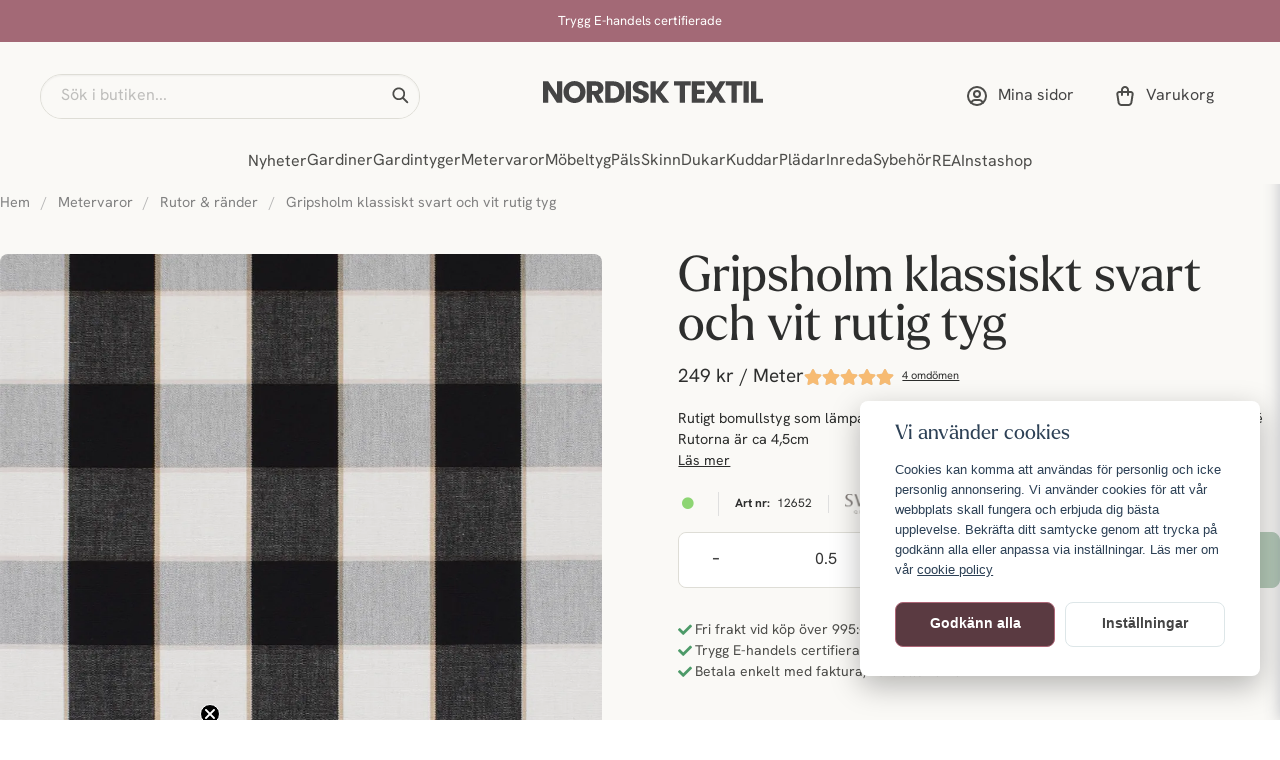

--- FILE ---
content_type: text/html; charset=UTF-8
request_url: https://nordisktextil.se/sv/products/gripsholm-svart
body_size: 58909
content:
<!DOCTYPE html>
<html lang="sv">

<!--

  ,****************,
 ********************
**/   __  _ _  _   \**
**   //\\// \\//    **
**   EHANDEL //     **
**\                /**
 ********************
  `****************`

LEVERERAT AV
NY EHANDEL | https://www.nyehandel.se

VISIT IP: 172.31.20.7
Datum/Tid: 2026-01-19 03:59:50

-->

<head>
    <meta charset="utf-8">
<meta http-equiv="X-UA-Compatible" content="IE=edge">
<meta name="viewport" content="width=device-width, initial-scale=1, maximum-scale=1, user-scalable=0">
<meta name="csrf-token" content="dH5az9HKJZ6RTjCfKS71XmlHa7pK5oM12qaNET50">

<link rel="manifest" href="/manifest.json" crossorigin="use-credentials">

    <link rel="icon" href="https://d3dnwnveix5428.cloudfront.net/store_3f0975cf-5f04-4948-bde3-854a3aa8ff47/images/YM6T0olZZDUbkHVpYQRm4Vn8uQBBwwUAsyCIMTt0.png"/>
    


    <title>Gripsholm svart rutigt tyg | nordisktextil.se</title>
    <meta name="title" content="Gripsholm svart rutigt tyg | nordisktextil.se">
    <meta property="og:title" content="Gripsholm svart rutigt tyg | nordisktextil.se">
    <meta property="twitter:title" content="Gripsholm svart rutigt tyg | nordisktextil.se">
    <meta property="twitter:card" content="summary">
    <meta name="description" content="Köp gripsholms rutigt svart och vitt bomullstyg till kuddar, stolsdynor, dynor, dukar och gardiner hos nordisktextil.se. Stor tyg sortiment i våran webbutik.">
    <meta property="og:description" content="Köp gripsholms rutigt svart och vitt bomullstyg till kuddar, stolsdynor, dynor, dukar och gardiner hos nordisktextil.se. Stor tyg sortiment i våran webbutik.">
    <meta property="og:site_name" content="Nordisk Textil AB">
    <meta name="author" content="Nordisk Textil AB">
    <meta property="og:logo" content="https://d3dnwnveix5428.cloudfront.net/store_3f0975cf-5f04-4948-bde3-854a3aa8ff47/images/LrH0VF7zJnpM5vYWfIpWYXtzCbtqyxPJ4ncRqbfi.png">
    <meta name="image" content="https://d3dnwnveix5428.cloudfront.net/store_3f0975cf-5f04-4948-bde3-854a3aa8ff47/images/Tg6MefqmxDuoRRl1633362178.jpeg">
    <meta property="og:image" content="https://d3dnwnveix5428.cloudfront.net/store_3f0975cf-5f04-4948-bde3-854a3aa8ff47/images/Tg6MefqmxDuoRRl1633362178.jpeg">
    <meta property="twitter:image" content="https://d3dnwnveix5428.cloudfront.net/store_3f0975cf-5f04-4948-bde3-854a3aa8ff47/images/Tg6MefqmxDuoRRl1633362178.jpeg">
    <meta property="og:url" content="https://nordisktextil.se/sv/products/gripsholm-svart">
    <meta property="og:type" content="product">

    <link rel="canonical" href="https://nordisktextil.se/sv/products/gripsholm-svart" />
    <link rel="apple-touch-icon" sizes="180x180" href="https://cdn.nordisktextil.se/[base64]" />
    <link rel="icon" sizes="192x192" type="image/png" href="https://cdn.nordisktextil.se/[base64]" />
    <link rel="icon" sizes="96x96" type="image/png" href="https://cdn.nordisktextil.se/[base64]" />
    <link rel="icon" sizes="32x32" type="image/png" href="https://cdn.nordisktextil.se/[base64]" />
    <link rel="icon" sizes="16x16" type="image/png" href="https://cdn.nordisktextil.se/[base64]" />





    <script type="text/javascript" async="" src="https://static.klaviyo.com/onsite/js/klaviyo.js?company_id=USiKGd"></script>
<script type="text/javascript">
    !function(){if(!window.klaviyo){window._klOnsite=window._klOnsite||[];try{window.klaviyo=new Proxy({},{get:function(n,i){return"push"===i?function(){var n;(n=window._klOnsite).push.apply(n,arguments)}:function(){for(var n=arguments.length,o=new Array(n),w=0;w<n;w++)o[w]=arguments[w];var t="function"==typeof o[o.length-1]?o.pop():void 0,e=new Promise((function(n){window._klOnsite.push([i].concat(o,[function(i){t&&t(i),n(i)}]))}));return e}}})}catch(n){window.klaviyo=window.klaviyo||[],window.klaviyo.push=function(){var n;(n=window._klOnsite).push.apply(n,arguments)}}}}();
    if (typeof klaviyo != 'undefined') {
        klaviyo.push(['identify', {'email' : ""}]);
    }

</script>
<script>
    // Consent Mode prep
    window.dataLayer = window.dataLayer || [];
    function gtag(){dataLayer.push(arguments);}

    if(localStorage.getItem('consentMode') === null){

        const consentMode = {
            'functionality_storage': 'granted',
            'ad_storage': 'denied',
            'ad_user_data': 'denied',
            'ad_personalization': 'denied',
            'analytics_storage': 'denied'
        };
        localStorage.setItem('consentMode', JSON.stringify(consentMode));
        gtag('consent', 'default', consentMode);
        window.dataLayer.push({
            'event': 'cookie_consent_update',
            'value': JSON.parse(localStorage.getItem('consentMode')),
        })
    } else {
        gtag('consent', 'default', JSON.parse(localStorage.getItem('consentMode')));

        window.dataLayer.push({
            'event': 'cookie_consent_update',
            'value': JSON.parse(localStorage.getItem('consentMode')),
        })
    }
</script>

    <script async src="https://www.googletagmanager.com/gtag/js?id=G-KQJ2P61PFP"></script>
    <script>
        window.dataLayer = window.dataLayer || [];
        function gtag(){dataLayer.push(arguments);}
        gtag('js', new Date());

        gtag('config', 'G-KQJ2P61PFP' , {'allow_enhanced_conversions':true});
        gtag('set', 'url_passthrough', true);
        gtag('set', 'ads_data_redaction', true);
    </script>


    <!-- Google Tag Manager -->
    <script>(function(w,d,s,l,i){w[l]=w[l]||[];w[l].push({'gtm.start':
                new Date().getTime(),event:'gtm.js'});var f=d.getElementsByTagName(s)[0],
            j=d.createElement(s),dl=l!='dataLayer'?'&l='+l:'';j.async=true;j.src=
            'https://www.googletagmanager.com/gtm.js?id='+i+dl;f.parentNode.insertBefore(j,f);
        })(window,document,'script','dataLayer', 'GTM-PBZDVDF');</script>
    <!-- End Google Tag Manager -->



    <script>
        !function(f,b,e,v,n,t,s)
        {if(f.fbq)return;n=f.fbq=function(){n.callMethod?
            n.callMethod.apply(n,arguments):n.queue.push(arguments)};
            if(!f._fbq)f._fbq=n;n.push=n;n.loaded=!0;n.version='2.0';
            n.queue=[];t=b.createElement(e);t.async=!0;
            t.src=v;s=b.getElementsByTagName(e)[0];
            s.parentNode.insertBefore(t,s)}(window, document,'script',
            'https://connect.facebook.net/en_US/fbevents.js');
        fbq('init', 391144077898705);
    </script>



<style>
	@import url("https://use.typekit.net/gyl8sxl.css");
</style>


<script type="text/javascript">
	(function() {
				var aws = document.createElement('script');
				aws.type = 'text/javascript';
				if (typeof(aws.async) != "undefined") {aws.async = true; }
				aws.src = 'https://d1pna5l3xsntoj.cloudfront.net/scripts/company/awAddGift.js#6F0D95FE65AD3023A43759F2E9592F04';
				var s = document.getElementsByTagName('script')[0];
				s.parentNode.insertBefore(aws, s);
	})();
</script>

<script src="https://cert.tryggehandel.net/js/script.js?id=e6f3c394-15c3-4ec3-b1cd-d319a978ba16" defer async></script>
<script defer id="pertentoScript" src="https://app.pertento.ai/pertentoRuntime5.js?website-id=4101"></script>
<script type="text/javascript" async="" src="https://static.klaviyo.com/onsite/js/klaviyo.js?company_id=USiKGd">
</script>

    <script type="application/ld+json">{"WebSite":{"@context":"https:\/\/schema.org","@type":"WebSite","url":"https:\/\/nordisktextil.se","potentialAction":{"@type":"SearchAction","target":{"@type":"EntryPoint","urlTemplate":"https:\/\/nordisktextil.se\/sv\/search?query={search_term_string}"},"query-input":"required name=search_term_string"}},"Organization":{"@context":"https:\/\/schema.org","@type":"Organization","url":"https:\/\/nordisktextil.se","logo":"https:\/\/d3dnwnveix5428.cloudfront.net\/store_3f0975cf-5f04-4948-bde3-854a3aa8ff47\/images\/LrH0VF7zJnpM5vYWfIpWYXtzCbtqyxPJ4ncRqbfi.png"},"Product":{"@context":"https:\/\/schema.org","@type":"Product","name":"Gripsholm klassiskt svart och vit rutig tyg","description":"<p><strong>Design<br><\/strong>Gripsholm svart<br><strong><br><\/strong><strong>Material<br><\/strong>100% Bomull<\/p>\n<p><strong>Bredd<\/strong>&nbsp;<br>150 cm<\/p>\n<p><span><strong>Martindale<\/strong><br>15 000<\/span><\/p><p><span><strong>Tillverkningsland<\/strong><br>Portugal<\/span><\/p>\n<p><strong>Tvättråd<br><img src=\"https:\/\/d3dnwnveix5428.cloudfront.net\/eyJrZXkiOiJzdG9yZV8zZjA5NzVjZi01ZjA0LTQ5NDgtYmRlMy04NTRhM2FhOGZmNDdcL2ltYWdlc1wvTXpkNDZiOVBZMFo3NjJ0LmpwZyJ9\" alt=\"Tvättas i 40 grader\"><br><\/strong>Krymper 3-4%<\/p>\n<p><span><span><strong>Vikt<\/strong><br><\/span><\/span>160&nbsp;<span>g\/m²&nbsp;<\/span><br><br>Rutigt bomullstyg som lämpar sig bra till dukar, kuddar, stolsdynor och gardiner<br>Fin kvalité&nbsp;<\/p>","sku":"12652","gtin":null,"offers":{"@type":"Offer","url":"https:\/\/nordisktextil.se\/sv\/products\/gripsholm-svart","availability":"https:\/\/schema.org\/InStock","price":249,"priceCurrency":"SEK","itemCondition":"https:\/\/schema.org\/NewCondition"},"category":"Metervaror \/ Rutor & ränder","brand":{"@type":"Brand","name":"Svanefors"},"image":["https:\/\/cdn.nordisktextil.se\/[base64]","https:\/\/cdn.nordisktextil.se\/[base64]","https:\/\/cdn.nordisktextil.se\/[base64]","https:\/\/cdn.nordisktextil.se\/[base64]","https:\/\/cdn.nordisktextil.se\/[base64]"],"aggregateRating":{"@type":"AggregateRating","ratingValue":5,"reviewCount":4},"review":[{"@type":"review","author":{"@type":"Person","name":"Catarina"},"reviewRating":{"@type":"Rating","bestRating":"5","ratingValue":5,"worstRating":"1"}},{"@type":"review","author":{"@type":"Person","name":"Ulla"},"reviewRating":{"@type":"Rating","bestRating":"5","ratingValue":5,"worstRating":"1"}},{"@type":"review","author":{"@type":"Person","name":"Helena"},"reviewRating":{"@type":"Rating","bestRating":"5","ratingValue":5,"worstRating":"1"}},{"@type":"review","author":{"@type":"Person","name":"Anonym"},"reviewRating":{"@type":"Rating","bestRating":"5","ratingValue":5,"worstRating":"1"}}]},"BreadcrumbList":{"@context":"https:\/\/schema.org","@type":"BreadcrumbList","itemListElement":[{"@type":"ListItem","position":1,"item":{"@id":"https:\/\/nordisktextil.se\/sv\/categories\/metervaror","name":"Metervaror","image":null}},{"@type":"ListItem","position":2,"item":{"@id":"https:\/\/nordisktextil.se\/sv\/categories\/rutiga-och-randiga-tyger","name":"Rutor & ränder","image":null}},{"@type":"ListItem","position":3,"item":{"@id":"https:\/\/nordisktextil.se\/sv\/categories\/rutiga-och-randiga-tyger","name":"Rutor & ränder","image":null}},{"@type":"ListItem","position":4,"item":{"@id":"https:\/\/nordisktextil.se\/sv\/products\/gripsholm-svart","name":"Gripsholm klassiskt svart och vit rutig tyg","image":null}}]}}</script>

    <link rel="stylesheet" href="/themes/foundation/css/foundation.css?id=f856d9d4af1189e7c0d68b318b1bf59f">

    <link rel="stylesheet" href="https://cdn.jsdelivr.net/gh/lipis/flag-icons@7.0.0/css/flag-icons.min.css" />

    
    <script src="https://www.google.com/recaptcha/api.js?hl=sv" async defer></script>

    <style type="text/css" id="nyts">
        :root{ --primary-color:#171717;--body-background:#FAF9F6;--text-color:#2D2E2D;--title-color:#2D2E2D;--body-font-family:hanken-grotesk, Arial, Helvetica, sans-serif;--title-font-family:larken, Georgia, serif;--body-font-size:1em;--topbar-height:42px;--topbar-background:#A36976;--topbar-color:#FFFFFE;--topbar-font-size:0.7em;--topbar-usp-icon-color:#4c9a68;--announcement-background:#ad6576;--announcement-color:#fff;--announcement-action-background:#fff;--announcement-action-color:#000;--announcement-font-size:1em;--announcement-padding:10px;--header-height:184px;--header-height-touch:110px;--header-background:#FAF9F6;--header-background-touch:#FAF9F6;--header-icon-color:#4D4D4A;--header-icon-color-touch:#4D4D4A;--header-cart-badge-background:#5f946c;--header-cart-badge-color:#FFFFFE;--header-brand-image-max-width:257px;--header-brand-image-max-height:90px;--header-brand-image-max-width-touch:180px;--header-brand-image-max-height-touch:65px;--campaign-bar-background:#f5f5f5;--campaign-bar-color:#454545;--campaign-bar-font-size:1em;--campaign-bar-justify:center;--campaign-bar-font-weight:normal;--campaign-bar-padding:10px;--header-icon-size:24px;--header-icon-size-touch:24px;--navbar-color:#4D4D4A;--navbar-background:#FAF9F6;--navbar-hover-background:#FAF9F6;--navbar-hover-color:#4D4D4A;--navbar-dropdown-background:#FAF9F6;--navbar-dropdown-color:#66635E;--navbar-justify:center;--breadcrumb-background:#FAF9F6;--breadcrumb-color:#828282;--breadcrumb-color-hover:#a9a9a9;--breadcrumb-font-size:0.9em;--breadcrumb-justify:flex-start;--category-description-background:#FAF9F6;--category-description-color:#2D2E2D;--product-box-border-radius:8px;--product-box-border-color:transparent;--product-box-border-size:1px;--product-box-padding:0;--product-box-text-align:none;--product-list-buy-button-background:transparent;--product-list-buy-button-border-color:#E3E6E3;--product-list-buy-button-color:#2D2E2D;--product-box-image-object-fit:contain;--button-buy-background:#729E7C;--button-buy-color:#FFFFFE;--button-border-radius:8px;--checkout-button-background:#729E7C;--checkout-button-border-color:#729E7C;--checkout-button-color:#FFFFFE;--secondary-button-background:#FFFFFF;--secondary-button-border-color:#DDE6E8;--secondary-button-color:#454545;--primary-button-background:#ad6576;--primary-button-border-color:#ad6576;--primary-button-color:#fff;--search-box-color:#2D2E2D;--search-box-border-radius:50px;--search-box-border-size:1px;--search-box-border-color:#DEDDD6;--search-box-background:#FAF9F6;--search-box-width:380px;--search-box-height:45px;--search-box-icon-color:#2D2E2D;--search-box-dropdown-background:#FFFFFE;--search-box-dropdown-hover-background:#FFFFFE;--search-box-dropdown-color:#2D2E2D;--tag-border-radius:8px;--tag-background:#F8F0E9;--tag-border-color:#F8F0E9;--tag-color:#744B54;--tag-font-size:14px;--pagination-border-radius:8px;--pagination-border-color:#F8F0E9;--pagination-background:#F8F0E9;--pagination-color:#5A3A41;--pagination-current-border-color:#5A3A41;--pagination-current-background:#5A3A41;--pagination-current-color:#FFFFFE;--footer-background:#94606B;--footer-color:#E2D1D5;--footer-title-color:#FFFFFE;--footer-link-color:#E2D1D5;--footer-top-bottom-space:48px;--footer-link-color-hover:#2D2E2D;--checkout-background:#FAF9F6;--checkout-header-background:#FAF9F6;--checkout-header-color:#4D4D4A;--checkout-header-height:80px;--checkout-header-height-touch:65px;--progressbar-height:16px;--progressbar-border-radius:6px;--progressbar-background:#e4e4e4;--progressbar-color:#2D2E2D;--progressbar-border-color:transparent;--flex-grid-width:12px;--mobile-tabs-background:#F8F0E9;--mobile-tabs-color:#4D4D4A;--mobile-tabs-active-background:#FAF9F6;--mobile-tabs-active-color:#4D4D4A;--mobile-sub-title-background:#FAF9F6;--mobile-sub-title-color:#4D4D4A;--mobile-sub-show-all-background:#FAF9F6;--mobile-sub-show-all-color:#4D4D4A;--mobile-go-back-background:#FAF9F6;--mobile-go-back-color:#4D4D4A; }:root {	--alto: #dbdbdb;	--green-alt: #8DD573;	--yellow-alt: #F7BB72;	--grey-alt: #B5B5B5;	--green: #729E7C;	--green-hover: #6AA477;	--green-badge: #5f946c;	--accent: #F8F0E9;	--accent-hover: #F4DCD2;	--campaign: #D36464;	--white-50: #FFFFFE;	--white-100: #FFFFFC;	--greige-50: #FEFEFD;	--greige-200: #FAF9F6;	--greige-300: #F8F7F2;	--greige-500: #F4F3EB;	--greige-600: #DEDDD6;	--greige-800: #868681;	--greige-900: #4D4D4A;	--grey-500: #E3E6E3;	--grey-600: #CFD1CF;	--grey-800: #7D7F7D;	--grey-900: #2D2E2D;	--red-100: #E2D1D5;	--red-400: #B58791;	--red-500: #A36976;	--red-600: #94606B;	--red-700: #744B54;	--red-800: #5A3A41;	--red-900: #442C32;	--yellow-50: #FEFDFC;	--yellow-600: #DED6CC;	--yellow-900: #66635E;	--border-radius: 8px;	--primary-color: #171717;	--body-background: var(--greige-200);	--text-color: var(--grey-900);	--title-color: var(--grey-900);	--body-font-family: hanken-grotesk, Arial, Helvetica, sans-serif;	--title-font-family: larken, Georgia, serif;	--topbar-background: var(--red-500);	--topbar-color: var(--white-50);	--header-background: var(--greige-200);	--header-background-touch: var(--greige-200);	--header-icon-color: var(--greige-900);	--header-icon-color-touch: var(--greige-900);	--header-cart-badge-background: var(--green-badge);	--header-cart-badge-color: var(--white-50);	--navbar-color: var(--greige-900);	--navbar-background: var(--greige-200);	--navbar-hover-background: var(--greige-200);	--navbar-hover-color: var(--greige-900);	--navbar-dropdown-background: var(--greige-200);	--navbar-dropdown-color: var(--yellow-900);	--navbar-dropdown-hover-background: var(--greige-200);	--navbar-dropdown-hover-color: var(--greige-900);	--breadcrumb-background: var(--greige-200);	--category-description-background: var(--greige-200);	--category-description-color: var(--grey-900);	--product-box-border-radius: var(--border-radius);	--product-box-padding: 0;	--sale-color: var(--campaign);	--ribbon-sale-background: var(--campaign);	--ribbon-news-background: var(--greige-500);	--ribbon-news-color: var(--grey-900);	--product-list-buy-button-background: transparent;	--product-list-buy-button-border-color: var(--grey-500);	--product-list-buy-button-color: var(--grey-900);	--button-buy-background: var(--green);	--button-buy-color: var(--white-50);	--button-border-radius: var(--border-radius);	--checkout-button-background: var(--green);	--checkout-button-border-color: var(--green);	--checkout-button-color: var(--white-50);	--search-box-color: var(--grey-900);	--search-box-border-radius: 50px;	--search-box-border-size: 1px;	--search-box-border-color: var(--greige-600);	--search-box-background: var(--greige-200);	--search-box-width: 380px;	--search-box-height: 45px;	--search-box-icon-color: var(--grey-900);	--search-box-dropdown-background: var(--white-50);	--search-box-dropdown-hover-background: var(--white-50);	--search-box-dropdown-color: var(--grey-900);	--tag-border-radius: var(--border-radius);	--tag-background: var(--accent);	--tag-border-color: var(--accent);	--tag-color: var(--red-700);	--tag-font-size: 14px;	--pagination-border-radius: var(--border-radius);	--pagination-border-color: var(--accent);	--pagination-background: var(--accent);	--pagination-color: var(--red-800);	--pagination-current-border-color: var(--red-800);	--pagination-current-background: var(--red-800);	--pagination-current-color: var(--white-50);	--footer-background: var(--red-600);	--footer-color: var(--red-100);	--footer-title-color: var(--white-50);	--footer-link-color: var(--red-100);	--footer-top-bottom-space: 48px;	--checkout-background: var(--greige-200);	--checkout-header-background: var(--greige-200);	--checkout-header-color: var(--greige-900);	--checkout-header-height: 80px;	--checkout-header-height-touch: 65px;	--flex-grid-width: 12px;	--mobile-tabs-background: var(--accent);	--mobile-tabs-color: var(--greige-900);	--mobile-tabs-active-background: var(--greige-200);	--mobile-tabs-active-color: var(--greige-900);	--mobile-sub-title-background: var(--greige-200);	--mobile-sub-title-color: var(--greige-900);	--mobile-sub-show-all-background: var(--greige-200);	--mobile-sub-show-all-color: var(--greige-900);	--mobile-go-back-background: var(--greige-200);	--mobile-go-back-color: var(--greige-900);}.product-page .product-detail__information .product-meta #product-sku::before {	content: "Art nr: ";	font-weight: bold;	margin-right: 4px;}#hr-search-input:focus-visible,#search-input:focus-visible {	outline: none !important;}.is-multicolor {	/* background: radial-gradient(circle, #ff0000, #ff9900, #ffff00, #33cc33, #3399ff, #6600cc) !important; */	background: conic-gradient(red,			yellow,			lime,			cyan,			blue,			magenta,			red) !important;}/* search */.store-search .store-search__dropdown .inner-dropdown .dropdown-right .dropdown-view-all a:hover,.store-search .store-search__dropdown .inner-dropdown .dropdown-right .dropdown-view-all,.store-search .store-search__dropdown .inner-dropdown .dropdown-left,.store-search .store-search__dropdown .inner-dropdown .dropdown-right {	background: var(--body-background);}.store-search .store-search__dropdown .inner-dropdown .dropdown-left {	background: #f6f4ee;}.store-search .search-field .input,.search-field input.input::placeholder,input,input::placeholder {	font-family: var(--body-font-family) !important;}.store-search .store-search__dropdown .image img {	width: auto;	mix-blend-mode: multiply;	max-height: 64px;	aspect-ratio: 1/1;	margin-inline: auto;}.store-search .store-search__dropdown .inner-dropdown .dropdown-right ul li a .image {	width: 64px;}html {	scroll-behavior: smooth;}.products>* {	padding: 24px 12px;}.show {	display: block !important;}.hide {	display: none !important;}body.header-fixed-shrinked header {	height: unset;}@media screen and (min-width: 1200px) {	.container:not(.is-max-desktop):not(.is-max-widescreen) {		max-width: 1300px;	}}@media screen and (min-width: 1024px) {	.container {		max-width: unset;	}}body .main-wrapper main {	margin-top: 185px;	padding: 0;}body .main-wrapper main.store-main .store-startpage .section {	padding: 72px 40px 0;}body .main-wrapper main.store-main .store-startpage {	padding: 0;}body main.store-main:not(main.store-main:has(> .store-startpage)),body .main-wrapper main.store-main:has(> div.store-page),body .main-wrapper main.store-main:has(> article.category-description),body .main-wrapper main.store-main:has(> div.product-wrapper) {	padding: 30px 56px;}body .main-wrapper main.store-main .store-startpage .template-components__product-list .section {	padding: 72px 0 0 40px;}body .main-wrapper main.store-main .store-startpage .template-components__category-boxes .section:has(.category__world),body .main-wrapper main.store-main .store-startpage .template-components__product-list .section:has(> #pl-6175) {	padding: 72px 0 16px 40px;	/*pl-6185*/}@media screen and (max-width: 1023px) {	.breadcrumb {		font-size: 13px;		padding-left: 0;		padding-right: 0;	}	body .main-wrapper main {		margin-top: 110px;	}	body main.store-main:not(main.store-main:has(>.store-startpage)),	body .main-wrapper main.store-main:has(> div.store-page),	body .main-wrapper main.store-main:has(> article.category-description),	body .main-wrapper main.store-main:has(> div.product-wrapper) {		padding: 0 32px;	}	body .main-wrapper main.store-main .store-startpage .section {		padding: 72px 32px 0;	}	body .main-wrapper main.store-main .store-startpage .template-components__product-list .section {		padding: 32px 0 0 32px;	}	body .main-wrapper main.store-main .store-startpage .template-components__benefit-boxes .section:has(.custom__benefits--box) {		padding: 40px 0 0;	}	body .main-wrapper main.store-main .store-startpage .template-components__category-boxes .section:has(.category__world),	body .main-wrapper main.store-main .store-startpage .template-components__product-list .section:has(> #pl-6175) {		/*pl-6185*/		padding: 72px 0 16px 32px;	}}@media screen and (max-width: 768px) {	body main.store-main:not(main.store-main:has(>.store-startpage)),	body .main-wrapper main.store-main:has(> div.store-page),	body .main-wrapper main.store-main:has(> article.category-description),	body .main-wrapper main.store-main:has(> div.product-wrapper) {		padding: 0 16px;	}	body .main-wrapper main.store-main .store-startpage .section {		padding: 48px 16px 0;	}	body .main-wrapper main.store-main .store-startpage .template-components__product-list .section {		padding: 40px 0 0 16px;	}	body .main-wrapper main.store-main .store-startpage .template-components__category-boxes .section:has(.category__world),	body .main-wrapper main.store-main .store-startpage .template-components__product-list .section:has(> #pl-6185) {		padding: 48px 0 16px 16px;	}}/* store-page */.template-components__text-editor .section {	padding: 40px 0 16px;}.template-components__text-editor h1 {	font-family: var(--title-font-family);	font-size: 49px;	font-style: normal;	font-weight: 400;	line-height: 100%;	margin-bottom: 16px;}.template-components__text-editor p {	font-size: 14px;	font-style: normal;	font-weight: 400;	line-height: 150%;}@media screen and (max-width: 1023px) {	.template-components__text-editor .section {		padding: 16px 0 16px;	}	.template-components__text-editor h1 {		font-size: 25px;		line-height: 140%;	}}/* PDP */.custom__features {	display: none;}.product-accessories .accessory .product-list-card__content .details__action .price {	font-size: 16px;	font-weight: 400;	line-height: 140%;}.wrap .stock-price .price .sales-unit {	font-size: 19px;	font-weight: 400;	line-height: 140%;}.product-page .section {	padding: 0;}.product-page .product-detail__information .title {	font-size: 49px;	font-style: normal;	font-weight: 400;	line-height: 100%;	margin-bottom: 8px;}.product-page .product-detail__information .product-meta a img {	mix-blend-mode: darken;}.product-page .product-image-slider__slides .slide a img {	width: 100%;	left: unset;	top: unset;	transform: unset;	border-radius: var(--border-radius);}.product-page .product-image-slider__thumbnails {	margin-top: 16px;}.wrap {	display: flex;	gap: 12px;	align-items: center;}.wrap .rating .count {	text-decoration: underline;}.wrap #product-price {	font-size: 19px;	font-style: normal;	font-weight: 400;	line-height: 140%;}.product-page .product-detail__information .short-description {	margin: 16px 0;}.product-page .product-detail__information .short-description a::before {	content: "";}.product-page .product-detail__information .short-description a {	font-size: 14px;	font-style: normal;	font-weight: 400;	line-height: 150%;}.custom__collections .collection-carousel .flickity-viewport .flickity-slider {	overflow-x: scroll;	height: 150%;}.custom__collections .collection-carousel {	background: unset;}.custom__collections .collection-carousel .collection-carousel-cell__image,.custom__collections .collection-carousel .collection-carousel-cell__image a,.custom__collections .collection-carousel .collection-carousel-cell__image img {	border-radius: inherit;}.custom__collections .collection-carousel .collection-carousel-cell {	border-radius: 50%;	height: 56px;	width: 56px;	padding: 3px;	transition: all .1s ease-in;}.custom__collections .collection-carousel .collection-carousel-cell:hover {	border-color: var(--greige-900);}.custom__collections .flickity-button {	display: none;}.custom__collections .product-collection h3 {	font-size: 14px;	font-style: normal;	font-weight: 400;	line-height: 150%;}.product-accessories {	margin-top: 40px;}.product-page .product-detail__information .product-accessories .accessory {	border-bottom: 0;}.product-page-lists__similar-products .container h2,.product-page .product-information .related-categories h3,.product-page .product-detail__information .product-accessories h3 {	border-bottom: 0;	font-size: 25px;	font-style: normal;	font-weight: 400;	line-height: 140%;	padding: 0;	margin-bottom: 16px;}.product-page .product-accessories h3 {	border: 0;	font-size: 25px;	font-style: normal;	font-weight: 400;	line-height: 140%;}.buy-form__controls .field.has-addons .control {	height: 100%;}.buy-form__controls .field.has-addons .control,.product-accessories .accessory .product-list-card__content {	display: flex;	align-items: center;}.product-accessories__items .accessory .product-list-card {	gap: 16px;	position: relative;}.product-accessories__items .accessory .product-list-card .product-list-card__image {	border-radius: 8px;	width: 120px;	height: 120px;	flex: 0 1 120px}.product-accessories__items .accessory .product-list-card .product-list-card__image .ratio {	width: 100%;	height: 100%;	display: flex;	justify-content: center;	align-items: center}.product-accessories__items .accessory .product-list-card .product-list-card__image .ratio img {	mix-blend-mode: darken;	max-width: 100%;	max-height: 100%;	border-radius: var(--border-radius);}.product-accessories .accessory .product-list-card__content .details {	flex-direction: column;	gap: 12px;}.product-accessories .accessory .product-list-card__content .details__text {	width: 100%;}.product-accessories .accessory .product-list-card__content .details__text>a {	display: flex;	flex-direction: column-reverse;}.product-accessories .accessory .product-list-card__content .details__action {	width: 100%;	margin-left: 0;	flex-direction: row;	gap: 16px;	align-items: center;	justify-content: space-between;}.product-accessories .accessory .product-list-card__content .details__text .name {	font-family: var(--body-font-family);	font-size: 16px;	font-style: normal;	font-weight: 400;	line-height: 140%;}.product-accessories .accessory .product-list-card__content .details__text .primary-category {	color: var(--greige-800);	font-size: 13px;	font-style: normal;	font-weight: 400;	line-height: 150%;	text-transform: capitalize;}.product-accessories .accessory .product-list-card__content .details__action .buy-controls .buy-form {	position: absolute;	bottom: 20px;}.product-accessories .accessory .product-list-card__content .details__action .buy-controls .button {	padding: 16px 24px;	border-radius: 25px;	background-color: transparent;	border-color: var(--grey-500);	height: unset;	color: var(--greige-900);	font-size: 16px;	font-style: normal;	font-weight: 400;	line-height: normal;}.product-accessories .accessory .product-list-card__content .details__action .buy-controls .button:hover {	background-color: transparent;	border-color: var(--grey-500);	color: var(--greige-900);}.product-accessories .accessory .product-list-card__content .details__action .buy-controls .button::before {	content: "";	background-image: url(https://nyehandel-storage.s3.eu-north-1.amazonaws.com/store_3f0975cf-5f04-4948-bde3-854a3aa8ff47/files/media/new-assets/basket-add.svg);	background-repeat: no-repeat;	background-size: contain;	background-position: center;	width: 20px;	height: 20px;	margin-right: 8px;}.product-page .buy {	text-transform: unset;}.meta-usp-buy-container .buy-form__controls {	display: grid;	grid-template-columns: repeat(2, 1fr);	gap: 8px;}.meta-usp-buy-container .buy-form__controls .field {	margin: 0;	border: 1px solid var(--greige-600);	border-radius: var(--border-radius);	height: 56px;}.meta-usp-buy-container .buy-form__controls .field .control:first-child,.meta-usp-buy-container .buy-form__controls .field .control:last-child {	width: 25%;}.meta-usp-buy-container .buy-form__controls .field .control:nth-child(2) {	width: 50%;}.meta-usp-buy-container .buy-form__controls .field .control:nth-child(2) .input {	font-size: 16px;}.meta-usp-buy-container .buy-form__controls .field .control .button,.meta-usp-buy-container .buy-form__controls .field .control .input {	height: 100%;	width: 100%;	border: 0;	box-shadow: none;	font-size: 24px;	font-weight: 400;}.pdp__wrap--ups-feat {	margin: 32px 0 16px;}@media screen and (max-width: 400px) {	.pdp__wrap--ups-feat {		gap: 16px;	}}.product-page .product-detail__information .featured-properties {	margin: 0;	list-style: none;	display: flex;	gap: 8px;	flex-wrap: wrap;}.product-page .product-detail__information .featured-properties li {	border-radius: 16px;	border: 1px solid var(--alto);	padding: 6px 16px;}.custom-product-usp ul {	display: flex;	flex-direction: column;	gap: 8px;}.custom-product-usp ul li {	display: flex;	align-items: center;	gap: 8px;	color: var(--greige-900);	font-size: 14px !important;	font-style: normal;	font-weight: 400;	line-height: 150%;}.accordion {	border: 0;}.accordion .accordion-item:first-child {	border-top: 1px solid var(--border-color);}.accordion .accordion-item,.accordion .accordion-item:last-child {	border-bottom: 1px solid var(--border-color);}.accordion button.accordion-button {	background-color: transparent;	font-size: 16px;	font-style: normal;	font-weight: 600;	line-height: 140%;	color: var(--primary-color) !important;}.readmore .readmore__toggle {	text-align: left;	font-size: 14px;}.readmore .readmore__toggle::before {	display: none;}.product-description h3 {	font-family: var(--body-font-family);	font-size: 16px;	font-style: normal;	font-weight: 600;	line-height: 24px;}.product-properties__table tr:nth-of-type(2n+1) {	background-color: var(--greige-600);}.product-properties__head,.table {	background-color: transparent;}.question-listing .question-listing-content__question {	background: transparent;}.accordion a.accordion-button .icon {	border: 0;}.product-page .product-information {	gap: 75px;}.product-page-lists__recently-visited-products h2 {	font-size: 39px;	font-style: normal;	font-weight: 400;	line-height: 100%;	margin-bottom: 24px;}.product-card__image .buy-more-pay-less {	text-align: center;}@media screen and (max-width: 1150px) {	.product-accessories .accessory .product-list-card__content .details__action .buy-controls .button {		text-indent: -9999px;		padding: 12px;	}	.product-accessories .accessory .product-list-card__content .details__action .buy-controls .button::before {		margin-right: 0;	}}@media screen and (max-width: 1023px) {	.product-page-lists__recently-visited-products h2 {		line-height: 140%;		font-size: 25px;	}	#product-page .product-page-lists__similar-products .product-card .buy-controls {}	.product-page .product-detail__information .title {		font-size: 31px;		line-height: 120%;	}	.product-page .product-information {		flex-direction: column;		gap: 56px;	}}@media screen and (max-width: 768px) {	.meta-usp-buy-container .buy-form__controls {		grid-template-columns: repeat(1, 1fr);	}	.meta-usp-buy-container .buy-form__controls .action {		height: 56px;	}}/* category page */.category-description {}#te-5585 h1,.category-description h1 {	font-size: 49px;	font-style: normal;	font-weight: 400;	line-height: 100%;	margin-bottom: 16px;}.category-description .readmore__content {	max-width: 740px;}.category-description .readmore__content p {	font-size: 14px;	font-style: normal;	font-weight: 400;	line-height: 150%;}section.main-container.has-sidebar .main-content {	padding: 0;	width: 100%;}section.main-container.has-sidebar .aside,#te-5585 .readmore .readmore__toggle::before,.category-description .readmore .readmore__toggle::before {	display: none;}article.category-description a,#te-5585 .readmore .readmore__toggle {	text-decoration: underline;	font-weight: 400;	text-align: center;}.product-information div .related-categories .tags,section.main-container.has-sidebar .main-content section .tags {	gap: 8px;	margin-bottom: 24px;}.product-information div .related-categories .tags .tag,section.main-container.has-sidebar .main-content section .tags .tag {	margin: 0;	font-weight: 600;	line-height: 150%;	padding: 16px;	height: unset;}.product-page .product-information .related-categories .tags .tag {	font-size: 14px;}.category-sort {	margin: 24px 0;}.product-filter-item input[type="checkbox"] {	accent-color: var(--grey-900);}.category-sort .product-filter__filters__filter .product-filter-button {	background-color: var(--red-800);	border-radius: var(--border-radius);	height: unset;	padding: 16px 48px;}.category-sort .mobile-filter {	display: flex;	gap: calc(50% - 125px);	width: 100%;}.category-sort .filters__counter {	color: var(--greige-900);	font-size: 13px;	font-style: normal;	font-weight: 400;	line-height: 150%;	display: flex;	align-items: flex-end;}.button .icon:last-child:not(:first-child),.product-filter__filters__filter button span.icon {	margin: 0;}.product-filter-button .icon .fa-filter::before {	content: "";	width: 20px;	height: 20px;	background-repeat: no-repeat;	background-size: contain;	background-position: center;	display: inline-block;	background-image: url(https://nyehandel-storage.s3.eu-north-1.amazonaws.com/store_3f0975cf-5f04-4948-bde3-854a3aa8ff47/files/media/new-assets/filter.svg)}.sort-control .sort-button .dropdown-trigger .button {	background-color: transparent;	border-color: var(--greige-600);	padding: 16px 48px;	height: unset;}.sort-control .sort-button .dropdown-trigger .button .icon:first-child {	display: none;}.load-more-products button {	background: var(--pagination-background);	border-color: var(--pagination-border-color);	color: var(--pagination-color);}.load-more-products button:hover {	background: var(--pagination-background);	border-color: #b5b5b5;	color: var(--pagination-color);}@media screen and (max-width: 1023px) {	#te-5585 h1,	.category-description h1 {		font-size: 25px;		line-height: 140%;	}	section.main-container.has-sidebar .main-content section .tags {		flex-wrap: nowrap;		scrollbar-width: none;		overflow: auto;		padding: 4px 0;	}}@media screen and (max-width: 768px) {	.category-sort {		margin: 24px 0 46px;		position: relative;	}	.category-sort .filters__counter {		position: absolute;		bottom: -40px;		left: 50%;		transform: translateX(-50%);	}	.category-sort .product-filter__filters__filter .product-filter-button,	.sort-control .sort-button .dropdown-trigger .button {		padding: 8px 16px;	}}/* category__world */.category__world h2 {	font-size: 39px;	line-height: 100%;	font-weight: 400;	margin-bottom: 24px;}.category__world .category-boxes-columns {	margin: 0;	flex-wrap: nowrap;	width: 100%;	overflow-x: scroll;	gap: 24px;	scrollbar-width: none;	scroll-snap-type: x mandatory;}.category__world .category-boxes-columns::-webkit-scrollbar {	display: none;}.category__world .category-boxes-columns__column {	padding: 0;	border: 0;	background: linear-gradient(180deg, rgba(45, 46, 45, 0) 0%, rgba(45, 46, 45, 1) 100%);}.category__world .category-boxes-columns__column__content__title {	color: var(--greige-50);	font-size: 14px;	font-style: normal;	font-weight: 400;	line-height: 120%;	letter-spacing: 1.4px;	text-transform: uppercase;	margin-bottom: 8px;}.category-boxes-columns.has-text-inside .category-boxes-columns__column .category-boxes-columns__column__content p {	text-shadow: none;}.category__world .category-boxes-columns.has-text-inside .category-boxes-columns__column .category-boxes-columns__column__content h3 {	color: var(--greige-50);	font-size: 31px;	font-style: normal;	font-weight: 400;	line-height: 120%;	text-overflow: initial;	white-space: preserve;	margin-bottom: 16px;	text-shadow: none;}.category__world .category-boxes-columns.has-text-inside .category-boxes-columns__column .category-boxes-columns__column__content p:last-of-type {	padding: 16px 24px;	background-color: var(--white-100);	border-radius: var(--border-radius);	color: var(--grey-900);	text-align: center;	font-size: 16px;	font-style: normal;	font-weight: 400;	line-height: normal;}.category__world .category-boxes-columns.has-text-inside .category-boxes-columns__column .category-boxes-columns__column__content {	justify-content: flex-end;	align-items: flex-start;	padding: 24px 16px;}.category__world .category-boxes-columns.has-4>* {	margin: 0;	min-width: 280px;	scroll-snap-align: start;	border-radius: var(--border-radius);}@media screen and (max-width: 1023px) {	.category__world h2 {		font-size: 25px;		line-height: 140%;	}	.category__world .category-boxes-columns {		gap: 16px;	}	.category__world .category-boxes-columns.has-text-inside .category-boxes-columns__column .category-boxes-columns__column__content span {		font-size: 14px;	}	.category__world .category-boxes-columns.has-4>* {		min-width: 260px;	}	.category__world .category-boxes-columns__column {		height: 415px !important;	}}/* produkt kort */.product-page .product-detail__information .variants .field .label {	font-family: var(--title-font-family);	font-size: 25px;	font-style: normal;	font-weight: 400;	line-height: 140%;	letter-spacing: initial;	text-transform: capitalize;	margin-bottom: 4px;}.variants .select:not(.is-multiple) {	height: 56px;}.product-page .product-detail__information .variants select {	height: 100%;	border-radius: var(--border-radius);	font-family: var(--title-font-family);	font-size: 16px;	font-style: normal;	font-weight: 400;	line-height: 140%;}.buy-form {	margin: 0;}.product-card .buy-controls .buy-form .action .button {	width: 40px;	height: 40px;	text-indent: -9999px;	border-radius: inherit;	background-color: var(--greige-200);	overflow: hidden;	line-height: 1000%;}.product-card .buy-controls.is-small .button:hover {	background-color: var(--green);}.product-card .buy-controls.is-small .monitor-button:hover {	background-color: var(--campaign);}.product-card .buy-controls .button::before {	content: "";	display: inline-block;	background: url(https://nyehandel-storage.s3.eu-north-1.amazonaws.com/store_3f0975cf-5f04-4948-bde3-854a3aa8ff47/files/media/new-assets/basket-add.svg);	background-repeat: no-repeat;	background-size: contain;	background-position: center;	position: absolute;	width: 18px;	height: 18px;}.product-card .buy-controls .action {	border-radius: 100%;}.product-card .buy-controls {	margin: 0;	position: absolute;	bottom: 0;	right: 0;}.product-card {	background: var(--greige-200);	position: relative;	height: fit-content;}.product-card__image {	border-radius: var(--border-radius);	background-color: var(--white-50);}.product-card__image img {	mix-blend-mode: darken;}.fa-cubes::before {	content: "\f111"}.product-card .has-text-danger::after {	content: "Slut i lager";}.product-card .has-text-success::after {	content: "I lager";}.product-card .has-text-danger,.product-card .has-text-success {	width: 100%;}.has-text-danger,.has-text-success {	color: var(--greige-900) !important;}.product-card-inventory-status .icon {	justify-content: flex-start;	align-items: center;	gap: 6px;}.has-text-success>.fas,.has-text-success>.icon {	color: var(--green-alt) !important;	margin-left: -5px;}.product-card .icon.has-text-success {	width: 100%;	gap: 6px;	justify-content: flex-start;}.has-text-danger>.fas,.has-text-danger>.icon {	color: var(--campaign) !important;	margin-left: -5px;}.details-wrapper {	padding: 8px;}.details-wrapper .details {	display: flex;	flex-direction: column;}.product-card .details .name {	color: var(--grey-900);	font-family: var(--body-font-family);	font-size: 16px;	font-style: normal;	font-weight: 400;	line-height: 140%;}.product-card a {	order: -1;}.product-card .details .primary-category {	order: 2;	color: var(--greige-800);	font-size: 13px;	font-style: normal;	font-weight: 400;	line-height: 150%;	margin-top: 4px;	text-transform: capitalize;}.product-card .offer {	position: absolute;	bottom: 18px;}.product-card .rating {	order: 3;	padding: 8px 0;	flex-basis: 40px;}.product-card .offer .price.has-comparison {	/*display: flex;  gap: 10px;  align-items: center;  justify-content: flex-end;*/	color: var(--campaign);	font-size: 16px;	font-style: normal;	font-weight: 400;	line-height: 140%;}.product-card .offer .price span {	display: inline;}.product-card .offer .price span.comparison {	color: var(--greige-800);	font-size: 12px;	font-style: normal;	font-weight: 400;	line-height: 150%;	display: block;}.product-card .featured-properties {	margin: 0;	order: 3;	flex-basis: 32px;	width: fit-content;	display: flex;	gap: 8px;	flex-wrap: wrap;	/* margin-bottom: 35px; */}.product-card .featured-properties li {	border-radius: 16px;	border: 1px solid var(--alto);	padding: 6px 16px;}.product-card .product-card-inventory-status {	position: absolute;	bottom: -6px;	left: 12px;}.product-card__short-description {	display: none;}.product-page .product-detail__media .ribbons .ribbon,.product-card .ribbon.news,.product-card .ribbon.campaign,.product-card .ribbon.sale {	text-transform: capitalize;	border-radius: var(--border-radius);	padding: 2px 8px 0;	font-size: 13px;	font-style: normal;	font-weight: 600;	line-height: 150%;}.product-card .ribbon.news {	left: 10px;	top: 10px;	color: var(--grey-900);}.product-card .ribbon.campaign {	right: 10px;	top: 10px;}@media screen and (max-width: 1023px) {	.product-card .offer {		bottom: 4px;	}	.product-card .details .name {		text-overflow: unset;		white-space: break-spaces;	}}@media screen and (max-width: 500px) {	.product-card .featured-properties {		flex-basis: 32px;	}}/* exponeringslistor */.template-components__product-list .infinity-slider .card {	max-width: 280px;	height: fit-content;}.template-components__product-list .infinity-slider-carousel.has-4 {	grid-auto-columns: calc(25% - 32px);}.template-components__product-list .infinity-slider .arrow-button {	top: -42px;	box-shadow: none;	border: 1px solid var(--grey-600);	width: 56px;	height: 56px;	display: grid;	place-items: center;}.template-components__product-list .infinity-slider .arrow-button:first-child {	left: unset;	right: 100px;}.template-components__product-list .infinity-slider .arrow-button:last-child {	right: 32px;}.template-components__product-list .infinity-slider .arrow-button:active {	transform: translateY(-28px) scale(1);}.template-components__product-list .fa-angle-right::before {	content: "";	background-image: url(https://nyehandel-storage.s3.eu-north-1.amazonaws.com/store_3f0975cf-5f04-4948-bde3-854a3aa8ff47/files/media/new-assets/arrow-right.svg);	height: 24px;	width: 24px;	background-repeat: no-repeat;	background-size: contain;	background-position: center;	display: inherit;}.template-components__product-list .fa-angle-left::before {	content: "";	background-image: url(https://nyehandel-storage.s3.eu-north-1.amazonaws.com/store_3f0975cf-5f04-4948-bde3-854a3aa8ff47/files/media/new-assets/arrow-left.svg);	height: 24px;	width: 24px;	background-repeat: no-repeat;	background-size: contain;	background-position: center;	display: inherit;}.template-components__product-list .pl-list h2 {	font-size: 39px;	font-style: normal;	font-weight: 400;	line-height: 100%;	margin-bottom: 24px;}@media screen and (max-width: 1023px) {	.template-components__product-list .pl-list h2 {		line-height: 140%;		font-size: 25px;	}	.template-components__product-list .infinity-slider .arrow-button {		width: 40px;		height: 40px;		z-index: 1;	}}@media screen and (max-width: 900px) {	.infinity-slider-carousel {		grid-auto-columns: calc(33% - 16px) !important;	}}@media screen and (max-width: 768px) {	.template-components__product-list .infinity-slider .arrow-button:first-child {		right: 68px;	}	.template-components__product-list .infinity-slider .arrow-button:last-child {		right: 16px;	}}@media screen and (max-width: 650px) {	.template-components__product-list .pl-list h2 {		max-width: 250px;	}	.infinity-slider-carousel {		grid-auto-columns: calc(50% - 16px) !important;	}}/* custom__categories */.category-boxes.custom__categories.has-2-per-row {	height: 560px;}.custom__categories .category-boxes-columns {	flex-wrap: nowrap;	margin: 0;	width: unset;	height: 560px;	gap: 24px;}.custom__categories .category-boxes-columns>* {	background: unset;	height: inherit;}.custom__categories .category-boxes-columns.has-2>* {	margin: 0;	width: 100%;}.custom__categories .category-boxes-columns__column:hover {	text-decoration: none}.custom__categories .category-boxes-columns__column {	align-items: center;	border: 0;	display: block;	overflow: initial;	padding: 0;	position: relative;	width: unset;	height: 100%;}.custom__categories .category-boxes-columns__column .category-boxes-columns__column__image {	margin-right: 0;	background: unset;	display: block;	width: 100%;	height: 100%;	background-size: cover;	background-repeat: no-repeat;	background-position: center;}.custom__categories .category-boxes-columns__column__content__video {	width: 100%;	height: 100%;	object-fit: cover;}.custom__categories .category-boxes-columns__column__content {	position: absolute;	bottom: 0;	padding: 48px 40px;	color: var(--white-50);	font-style: normal;	font-weight: 400;}.custom__categories .category-boxes-columns__column__content__title {	font-size: 14px;	line-height: 120%;	letter-spacing: 1.4px;	text-transform: uppercase;	margin-bottom: 4px;}.custom__categories .category-boxes-columns__column__content p:last-of-type {	font-family: var(--title-font-family);	font-size: 39px;	line-height: 100%;	margin-bottom: 40px;}.custom__categories .category-boxes-columns__column__content span {	padding: 16px 24px;	border-radius: 8px;	background: var(--white-100);	color: var(--grey-900);	text-align: center;	font-size: 16px;	font-style: normal;	font-weight: 400;	line-height: normal;}@media screen and (max-width: 1023px) {	.custom__categories .category-boxes-columns,	.category-boxes.custom__categories.has-2-per-row {		height: 340px;	}	.custom__categories .category-boxes-columns {		gap: 16px;	}	.custom__categories .category-boxes-columns__column__content {		padding: 38px 26px;	}	.custom__categories .category-boxes-columns__column__content__title {		font-size: 13px;		letter-spacing: 1.3px;	}	.custom__categories .category-boxes-columns__column__content p:last-of-type {		font-size: 24px;		line-height: 140%;		padding-bottom: 14px;		margin-bottom: 10px;	}}@media screen and (max-width: 768px) {	.custom__categories .category-boxes-columns {		flex-direction: column;		height: 100%	}	.custom__categories .category-boxes-columns>* {		height: 400px;	}	.category-boxes.custom__categories.has-2-per-row {		height: unset;	}}/* footer */footer {	background-color: var(--red-600) !important;}.page-footer .container .component h3 {	color: var(--footer-title-color);	font-family: var(--body-font-family);	margin-bottom: 12px;	font-size: 14px !important;	font-style: normal;	font-weight: 400;	line-height: 120%;	letter-spacing: 1.4px;	text-transform: uppercase;}.footer__column .component-columns__column,.component-columns__column.component-8205,.component-columns__column.component-7544 {	width: 100%;}.footer-components__account-links ul,.page-links {	display: flex;	gap: 12px;	flex-direction: column;}.page-links li a:hover {	color: var(--footer-link-color);}.page-footer .container .components {	padding: 40px 40px 0;}.component.footer-components__columns,.component-columns__column.component-6193 {	width: 100% !important;	padding: 0 !important;	/*6181*/}.footer__custom--section {	padding: 72px 0 0;}.footer__custom--row {	display: flex;	justify-content: space-between;}.footer__custom--row:first-of-type {	padding-bottom: 32px;}.footer__custom--row:last-of-type {	border-top: 1px solid var(--red-400);	padding-top: 32px;}.footer__logo--wrap a:hover {	color: var(--footer-link-color);}.footer__logo--wrap p {	font-size: 13px;	font-style: normal;	font-weight: 400;	line-height: 150%;}.footer__logo--wrap img {	max-width: 240px;}.footer__socials--wrap {	display: flex;	gap: 8px;	align-items: center;	justify-content: flex-end;}.footer__socials--wrap a {	padding: 16px 24px;	border-radius: var(--border-radius);	border: 1px solid var(--red-400);	color: var(--yellow-50);	text-align: center;	font-size: 13px;	font-style: normal;	font-weight: 600;	line-height: 150%;}.footer__socials--wrap a:hover {	color: var(--red-400);	background-color: var(--white-50);}.footer__teh--wrap {	display: flex;	gap: 16px;	align-items: center;	max-width: 270px;}.footer__teh--wrap p {	margin-bottom: 0;}.footer__teh--wrap a img {	max-width: 56px;	max-height: 56px;}.footer__svg--wrap {	display: flex;	align-items: center;	gap: 32px;}.footer__svg--wrap svg {	max-width: 100px;	max-height: 20px;}.footer__svg--wrap svg:last-child {	max-height: 25px;}@media screen and (max-width: 1023px) {	footer .components .component {		margin: unset;		max-width: unset;	}	.page-footer .container .components {		row-gap: 16px;		text-align: left;		column-gap: 10px;	}	.page-footer .container .components {		padding: 0;	}}@media screen and (max-width: 768px) {	.footer__custom--row {		flex-direction: column;		justify-content: unset;		align-items: center;	}	.footer__custom--row:last-of-type {		flex-direction: column-reverse;		row-gap: 32px;	}	.footer__logo--wrap {		padding-bottom: 8px;		text-align: center;	}}/* reviews */.template-components__reviews-feed {	padding-bottom: 114px;}.rating .stars-inner::before {	color: var(--yellow-alt);}.latest-reviews-feed__header {	margin-bottom: 50px;}.latest-reviews-feed__header h2 {	font-size: 39px;	font-style: normal;	font-weight: 400;	line-height: 100%;	margin-bottom: 24px;}.latest-reviews-feed__header .rating {	flex-direction: unset;	flex-wrap: wrap;	width: 375px;	text-align: center;	gap: 16px;}.latest-reviews-feed__header .rating .reviews-avg {	font-size: 25px;	font-style: normal;	font-weight: 400;	line-height: 120%;	letter-spacing: 1.25px;	flex-basis: 15%;}/*.latest-reviews-feed__header .rating .stars-outer {  flex-basis: 50%;}*/.latest-reviews-feed__header .rating .reviews-count {	flex-basis: 80%;	font-size: 14px;	font-style: normal;	font-weight: 400;	line-height: 120%;	letter-spacing: 1.4px;	text-transform: uppercase;}.latest-reviews-feed .infinity-slider-carousel,.latest-reviews-feed .infinity-slider-carousel .card {	border-radius: 0;	background-color: unset;}.reviews-feed .infinity-slider .infinity-slider-carousel {	gap: 0;}.latest-reviews-feed .infinity-slider .arrow-button {	top: unset;	bottom: -32%;	transform: translateX(-50%) translateY(32%);	box-shadow: none;	border: 1px solid var(--grey-600);	width: 56px;	height: 56px;	display: grid;	place-items: center;}.latest-reviews-feed .infinity-slider .arrow-button:first-child {	left: calc(50% - 6px - 56px);}.latest-reviews-feed .infinity-slider .arrow-button:last-child {	right: calc(50% - 6px - 56px);}.latest-reviews-feed .infinity-slider .arrow-button:active {	transform: translateX(-50%) translateY(32%) scale(1);}.latest-reviews-feed .fa-angle-right::before {	content: "";	background-image: url(https://nyehandel-storage.s3.eu-north-1.amazonaws.com/store_3f0975cf-5f04-4948-bde3-854a3aa8ff47/files/media/new-assets/arrow-right.svg);	height: 24px;	width: 24px;	background-repeat: no-repeat;	background-size: contain;	background-position: center;	display: inherit;}.latest-reviews-feed .fa-angle-left::before {	content: "";	background-image: url(https://nyehandel-storage.s3.eu-north-1.amazonaws.com/store_3f0975cf-5f04-4948-bde3-854a3aa8ff47/files/media/new-assets/arrow-left.svg);	height: 24px;	width: 24px;	background-repeat: no-repeat;	background-size: contain;	background-position: center;	display: inherit;}.reviews-feed .reviews-feed__review {	gap: 0;	border-radius: 0;	border-color: var(--greige-600);}.card .reviews-feed__review {	position: relative;}.reviews-feed .reviews-feed__review {	padding: 24px;}.card .reviews-feed__review .rating {	margin-bottom: 8px;}.card .reviews-feed__review .rating .verified-review {	position: absolute;	bottom: 42px;	color: var(--grey-800);	font-size: 13px;	font-style: normal;	font-weight: 400;	line-height: 150%;	display: flex;	align-items: center;	gap: 4px;}.card .reviews-feed__review .rating .verified-review .fa-check-circle::before {	content: "";	background-image: url(https://nyehandel-storage.s3.eu-north-1.amazonaws.com/store_3f0975cf-5f04-4948-bde3-854a3aa8ff47/files/media/new-assets/verified.svg);	height: 13px;	width: 13px;	background-repeat: no-repeat;	background-size: contain;	background-position: center;	display: inherit;}.card .reviews-feed__review .text {	margin-bottom: 16px;	font-size: 14px;	font-style: normal;	font-weight: 400;	line-height: 150%;}.card .reviews-feed__review .author {	display: flex;	flex-direction: column;	gap: 24px;	color: var(--grey-900);	font-size: 14px;	font-style: normal;	font-weight: 400;	line-height: 120%;	letter-spacing: 1.4px;	text-transform: uppercase;}@media screen and (max-width: 1023px) {	.latest-reviews-feed__header h2 {		font-size: 25px;		line-height: 140%;		margin-bottom: 16px;		text-align: center;	}	.latest-reviews-feed__header .rating .reviews-count {		font-size: 13px;		line-height: 150%;		letter-spacing: 1.3px;	}	.latest-reviews-feed .infinity-slider .arrow-button {		width: 40px;		height: 40px;	}	.latest-reviews-feed .infinity-slider .arrow-button:first-child {		left: calc(50% - 6px - 40px);	}	.latest-reviews-feed .infinity-slider .arrow-button:last-child {		right: calc(50% - 6px - 40px);	}}@media screen and (max-width: 768px) {	.latest-reviews-feed__header {		margin-bottom: 32px;	}}/* instagram heading */.section:has(> #te-5717) {	padding: 24px 0;}.section__instagram--feed {	padding: 0 32px;}#te-5717 h2 {	font-size: 31px;	font-style: normal;	font-weight: 400;	line-height: 120%;}@media screen and (max-width: 1023px) {	#te-5717 h2 {		font-size: 25px;		line-height: 140%;	}}@media screen and (max-width: 768px) {	.section__instagram--feed {		padding: 0 16px;	}}/* hero__text */.template-components__columns .container .hero__text {	justify-content: space-between;	padding: 48px 40px;}.template-components__columns .container .hero__text .component-columns__column .section:has(> .te-content) {	padding: 80px;}.template-components__columns .container .hero__text .component-columns__column .section .te-content h2 {	font-size: 39px;	font-style: normal;	font-weight: 400;	line-height: 100%;	margin-bottom: 24px;}.template-components__columns .container .hero__text .component-columns__column .section .te-content p {	font-size: 14px;	font-style: normal;	font-weight: 400;	line-height: 150%;}.template-components__columns .container .hero__text .component-columns__column .section .te-content a {	text-align: left;	font-size: 14px;	font-style: normal;	font-weight: 400;	line-height: 150%;	text-decoration: underline;	display: block;	padding-top: 16px;}@media screen and (max-width: 1200px) {	.template-components__columns .container .hero__text .component-columns__column .section:has(> .te-content) {		padding: 80px 32px;	}}@media screen and (max-width: 1023px) {	.template-components__columns .container .hero__text {		padding: 72px 32px 28px;	}	.template-components__columns .container .hero__text .component-columns__column .section .te-content h2 {		font-size: 25px;		line-height: 140%;		margin-bottom: 8px;	}	.template-components__columns .container .hero__text .component-columns__column .section:has(> .te-content) {		padding: 32px 0 0;	}	.template-components__columns .container .hero__text {		gap: 0 !important;	}	.template-components__columns .container .hero__text:has(> .component-columns__column) {		flex-direction: column !important;	}	/* .template-components__columns .container .hero__text:has(> .component-6793) {    flex-direction: column-reverse !important;  } */}@media screen and (max-width: 768px) {	.template-components__columns .container .hero__text {		padding: 28px 16px 16px;	}}/* popular__categories */.popular__categories h2 {	margin-bottom: 24px;	text-align: left;	font-size: 39px;	font-style: normal;	font-weight: 400;	line-height: 100%;}.popular__categories .category-boxes-columns {	margin: 0;	width: 100%;	gap: 8px;	justify-content: center;	display: grid;	grid-template-columns: repeat(2, 1fr);}.popular__categories .category-boxes-columns.has-2>* {	margin: unset;	width: 100%;}.popular__categories .category-boxes-columns__column {	border: none;	height: 56px !important;}.popular__categories .category-boxes-columns__column__content {	background-color: var(--accent)}.popular__categories .category-boxes-columns__column__content__title {	margin-bottom: 0;	color: var(--red-700);	text-align: center;	font-size: 15px;	font-style: normal;	font-weight: 600;	line-height: 150%;}@media screen and (max-width: 1023px) {	.popular__categories h2 {		font-size: 25px;		line-height: 140%;	}}@media screen and (max-width: 768px) {	.section:has(> #itc-6170) {		padding: 48px 16px 0;	}}/* newsletter */.template-components__columns .container .newsletter__container {	display: grid;	grid-template-columns: repeat(2, 1fr);	background-color: var(--red-600);}.component-6169 .image-component.is-fullwidth img {	display: block;}.newsletter-form__form .field .control {	display: flex;	align-items: center;	gap: 16px;}.newsletter-form__form .field .control .input {	background-color: var(--red-600);	border-radius: var(--border-radius);	box-shadow: none;	color: var(--white-50);	padding: 8px 16px;}.newsletter-form__form .field .control .input:focus {	border: 1px solid var(--white-50);	box-shadow: none;}.newsletter-form__form .field .control .placeholder {	display: none;}.newsletter-form__form .field .control.has-alternative .slot {	position: initial;}.newsletter-form__form .field .control.has-alternative .slot .button {	padding: 16px 24px;	height: unset;	background-color: var(--white-50);	color: var(--grey-900);}.newsletter-form h2 {	color: var(--white-50);	font-size: 39px;	font-style: normal;	font-weight: 400;	line-height: 100%;	margin-bottom: 28px;}.newsletter-form__description p {	color: var(--white-50);	font-size: 14px;	font-style: normal;	font-weight: 400;	line-height: 150%;	margin-top: 12px;	margin-bottom: 0;}/*6195*/.newsletter__container .component-6195 .section {	padding: 80px;}.newsletter__container .component-6195 .section,.newsletter__container .component-6195 .section .container {	height: 100%;}.newsletter__container .component-6195 .section .container {	display: grid;	place-items: center;}.newsletter__container .component-6181 img {	display: block;}@media screen and (max-width: 1023px) {	.newsletter-form h2 {		font-size: 31px;	}	.newsletter__container .component-6195 .section {		padding: 72px 32px;	}}@media screen and (max-width: 768px) {	.newsletter__container .newsletter-form {		width: unset;		padding: 72px 16px 92px;	}	.newsletter__container .component-columns__column {		width: 100%;	}	.template-components__columns .container .newsletter__container {		grid-template-columns: repeat(1, 1fr);	}}/* populära varumärken */.pl-list.brand-list-slider h2 {	margin-bottom: 24px;	font-size: 39px;	font-style: normal;	font-weight: 400;	line-height: 100%;}.pl-list.brand-list-slider .proximo,.pl-list.brand-list-slider .proximo>div,.pl-list.brand-list-slider .proximo>div>div {	all: unset;}.pl-list.brand-list-slider .proximo,.pl-list.brand-list-slider .proximo>div {	display: block;	width: 100% !important;	height: 100%;}.pl-list.brand-list-slider .proximo>div {	display: grid;	grid-template-columns: repeat(2, 1fr);	gap: 8px;}.pl-list.brand-list-slider .proximo>div>div {	width: 100% !important;	height: 56px !important;}.brand-list-slider .item-box {	margin: 0;	border-radius: 0;}.brand-list-slider .item-box__image .ratio {	padding-bottom: 0;	position: initial;}.brand-list-slider .item-box__image img {	max-height: 45%;	max-width: 66%;}@media screen and (max-width: 1023px) {	.section:has(> .pl-list.brand-list-slider) {		padding: 104px 16px 0	}	.pl-list.brand-list-slider h2 {		font-size: 25px;		line-height: 140%;	}}@media screen and (max-width: 768px) {	.section:has(> .pl-list.brand-list-slider) {		padding: 64px 16px;	}}/* fördelsboxarna 6164 */.section:has(> #te-6172) {	padding: 72px 0 0;}#te-6172 h2 {	font-size: 39px;	font-style: normal;	font-weight: 400;	line-height: 100%;	/*te-6164*/}.section:has(> .container > .custom__benefits--box) {	padding: 16px 0 72px;}.custom__benefits--box.benefit-boxes {	display: grid;	grid-template-columns: repeat(4, 1fr);}.benefit-boxes.has-4-per-row .benefit {	width: unset;}.benefit-boxes .benefit.is-column {	justify-content: flex-start;	align-items: center;	padding: 24px;	margin: 0;}.benefit-icon-wrapper {}.benefit-boxes .benefit.is-column .benefit__icon {	fill: var(--red-500) !important;	color: var(--red-500) !important;}.benefit-boxes .benefit__description {	text-align: center;	margin-left: 0;}.benefit-boxes .benefit__description h4 {	font-family: var(--body-font-family);	font-size: 14px;	font-style: normal;	font-weight: 400;	line-height: 120%;	letter-spacing: 1.4px;	text-transform: uppercase;	margin-bottom: 8px;}.benefit-boxes .benefit__description p {	font-size: 13px;	font-style: normal;	font-weight: 400;	line-height: 150%;	margin-bottom: 0;}@media screen and (max-width: 1023px) {	.section:has(> .container > .custom__benefits--box) {		padding: 40px 0 72px;	}	#te-6164 h2 {		font-size: 25px;		line-height: 140%;	}	.custom__benefits--box.benefit-boxes {		grid-template-columns: repeat(2, 1fr);	}	.benefit-boxes .benefit.is-column {		padding: 32px 64px 0;	}	.custom__benefits--box.benefit-boxes .benefit {		border: 1px solid var(--yellow-600);	}	.custom__benefits--box.benefit-boxes .benefit:nth-child(n+3) {		border: 1px solid var(--yellow-600);		border-top: 0;	}	.custom__benefits--box.benefit-boxes .benefit:nth-child(1),	.custom__benefits--box.benefit-boxes .benefit:nth-child(3) {		border-left: 0;	}	.custom__benefits--box.benefit-boxes .benefit:nth-child(2),	.custom__benefits--box.benefit-boxes .benefit:nth-child(4) {		border-left: 0;		border-right: 0;	}	.custom__benefits--box.benefit-boxes .benefit__description {		padding-bottom: 20px;	}	.benefit-boxes .benefit__description h4 {		font-size: 13px;		letter-spacing: 1.3px;	}}@media screen and (max-width: 768px) {	.benefit-boxes .benefit.is-column {		padding: 32px 16px 0;	}	.section:has(> .container > .custom__benefits--box) {		padding: 40px 0 48px;	}	.section:has(> #te-6164) {		padding: 48px 0 0;	}}/*te-5591*/#te-6178 {	width: 100%;	max-width: 790px;	padding: 72px 0 92px;}#te-6178 h1,#te-6178 h2 {	font-size: 49px;	font-style: normal;	font-weight: 400;	line-height: 100%;}#te-6178 p:first-of-type {	font-size: 14px;	font-style: normal;	font-weight: 400;	line-height: 120%;	letter-spacing: 1.4px;	text-transform: uppercase;	margin: 24px 0 16px;}#te-6178 p {	font-size: 16px;	font-style: normal;	font-weight: 400;	line-height: 140%;	margin-bottom: 0;}@media screen and (max-width: 1023px) {	#te-6178 {		padding: 48px 32px 92px;	}	#te-6178 h1,	#te-6178 h2 {		font-size: 31px;		line-height: 120%;	}	#te-6178 p:first-of-type {		font-size: 13px;		font-weight: 400;		line-height: 150%;		letter-spacing: 1.3px;	}	#te-6178 p {		font-size: 14px;		line-height: 150%;	}}@media screen and (max-width: 768px) {	#te-6178 {		text-align: left !important;		padding: 48px 16px 92px;	}	#te-6178 h1,	#te-6178 h2 {		font-size: 31px;		line-height: 120%;	}	#te-6178 p:first-of-type {		font-size: 13px;		font-weight: 400;		line-height: 150%;	}	#te-6178 p {		font-size: 14px;		line-height: 150%;	}}/* front hero video container */.video__section {}.video__container {	position: relative;}.video__section--source {	object-fit: cover;	display: inherit;	width: 100%;}.video__section--gradient {	background: linear-gradient(180deg, rgba(0, 0, 0, 0.00) 26.1%, rgba(0, 0, 0, 0.60) 100%);	position: absolute;	bottom: 0;	width: 100%;	height: 100%;}.video__section--text {	position: absolute;	bottom: 0;	display: grid;	place-items: center;	left: 50%;	transform: translate(-50%);	width: 100%;	padding-bottom: 120px;	color: var(--white-50);}.video__section--text p {	color: var(--white-50);	font-size: 19px;	font-style: normal;	font-weight: 400;	line-height: 120%;	letter-spacing: 0.95px;	text-transform: uppercase;	margin-bottom: 8px;}.video__section--text h2 {	color: var(--white-50);	text-shadow: 0 4px 40px var(--greige-900);	font-size: 49px;	font-style: normal;	font-weight: 400;	line-height: 100%;	margin-bottom: 16px;}.video__section--text a {	color: var(--grey-900);	font-size: 16px;	font-style: normal;	font-weight: 400;	line-height: normal;	padding: 16px 24px;	border-radius: var(--border-radius);	background: var(--white-100);}.video--desktop {	display: block;}.video--mobile {	display: none;}@media screen and (max-width: 768px) {	.video--desktop {		display: none;	}	.video--mobile {		display: block;	}	.video__section--text {		padding-bottom: 40px;	}	.video__section--text p {		font-size: 14px;		letter-spacing: 1.4px;	}	.video__section--text h2 {		font-size: 39px;	}	.video__section--text a {		font-size: 14px;	}}/* searchbox, field border & placeholder */#search-container {	min-width: 360px;	max-width: 380px;	width: 100%;}.search-box {	width: inherit;}header .main .header-components {	justify-content: center;}.header-components__component.header-components__logo {	margin-left: auto;	margin-right: auto;}.search-box .search-field .input::placeholder {	color: var(--greige-900);	opacity: 1;}.search-box .search-field .input {	border-radius: inherit;	padding-right: unset;	padding-left: 54px;	font-size: 14px;}.search-box .search-field {	border-radius: inherit;}.search-box .search-field .fas {	left: 24px;	right: unset;}.fa-search::before {	content: "";	background-image: url(https://nyehandel-storage.s3.eu-north-1.amazonaws.com/store_3f0975cf-5f04-4948-bde3-854a3aa8ff47/files/media/new-assets/search.svg);	background-repeat: no-repeat;	background-size: contain;	background-position: center;	display: inline-block;	height: 1.125rem;	width: 1.125rem;}@media screen and (max-width: 1023px) {	#mobile-search-trigger {		padding: 10px 8px 8px 8px;	}	#search-container {		max-width: 100vw;		background: var(--greige-200);	}	header .main .container .search .search-box {		overflow: hidden;	}}/* topbar header .topbar .container .topbar-usp {width: 100%;}header .topbar .container .topbar-usp ul {display: flex;justify-content: center;}header .topbar .container .topbar-usp ul li {color: var(--white-50);font-size: 13px;font-style: normal;font-weight: 400;line-height: 150%;padding: 8px 0;}*//* scrolling topsection usp */#store-header .topbar .container .topbar-usp {	width: 100%;	overflow: hidden;	position: relative;	height: 42px;}#store-header .topbar .container .topbar-usp .usp {	list-style: none;	padding: unset;	display: block;}#store-header .topbar .container .topbar-usp ul>li::before {	display: none;}#store-header .topbar .container .topbar-usp ul>li {	text-align: center;	min-width: 100%;	margin-right: 0;	animation: swipe 20s ease-in-out infinite;	height: 42px;	display: grid;	place-items: center;	color: var(--white-50);	font-size: 13px;	font-style: normal;	font-weight: 400;	line-height: 150%;	padding: 8px 0;}@keyframes swipe {	0%,	33% {		transform: translateY(0%);	}	36%,	66% {		transform: translateY(-100%);	}	72%,	100% {		transform: translateY(-200%);	}}/* - *//* header */header .main .container .right,header .main .container .center,header .main .container .left {	width: fit-content;}header .main .container .center {	display: initial;	flex: none;	margin-left: -6%;}#store-header .navbar--mobile {	padding: 0 2.5rem;	display: none;}#store-header .main .container {	padding: 16px 40px 16px;}@media screen and (max-width: 1023px) {	header .main {		height: 56px;	}	header .main .container .center {		display: initial;		flex: none;		margin-left: 0;	}	#store-header .navbar--mobile {		padding: 8px 32px;		display: initial;		border-top: 1px solid var(--border-color);		border-bottom: 1px solid var(--border-color);	}	#store-header .main .container {		padding: 16px 32px;	}	header .main .container .right:has(.badge) {		padding-right: 0;	}	.badge {		font-size: 10px;		height: 18px;		width: 18px;	}}@media screen and (max-width: 768px) {	#store-header .navbar--mobile {		padding: 8px 16px;	}	#store-header .main .container {		padding: 8px;	}	header .main .container .center {		margin-left: 0;	}}/* icons & text header icons*/header .button.cart-button .icon .badge {	top: 50%;	transform: translateY(-50%);	right: 7px;}header .main .container .actions {	column-gap: 30px;}.cart-button::after {	content: "Varukorg";	padding-left: 18px;}.account-button::after {	content: "Mina sidor";	padding-left: 18px;}.basket-icon .button {	position: unset}.basket-icon {	background-color: transparent;	border-radius: 50px;	padding-left: 6px;	transition: background-color 200ms ease-in;	display: flex;	justify-content: center;	align-items: center;	position: relative;	width: 150px;}.basket-icon:hover {	background-color: var(--green);}.basket-icon:hover .cart-button::after,.basket-icon:has(.badge) .cart-button::after {	color: var(--white-50);}.basket-icon:has(.badge),.basket-icon:has(.badge):hover {	background-color: var(--green);	border-radius: 50px;	padding-right: 26px;	padding-left: 6px;	color: var(--white-50);}.custom__icon--title {	font-size: 14px;}.basket-icon:has(.badge) .custom__icon--title,.basket-icon:hover .custom__icon--title {	color: var(--white-50);}.basket-icon:has(.badge) .button .icon,.basket-icon:hover .button .icon {	color: var(--white-50);}@media screen and (max-width: 1023px) {	.cart-button::after {		content: "";		padding-left: 0;	}	.account-button::after {		content: "";		padding-left: 0;	}	.basket-icon {		width: fit-content;	}	.basket-icon:has(.badge):hover,	.basket-icon:has(.badge),	.basket-icon:hover {		background-color: initial;		border-radius: initial;		padding-right: initial;		padding-left: initial;	}	/*  .basket-icon:has(.badge) .custom__icon--title,  .basket-icon:hover .custom__icon--title {  color: initial;}  .basket-icon:has(.badge) .custom__icon--title,  .basket-icon:hover .custom__icon--title {  color: var(--grey-900);}  */	.basket-icon:has(.badge) .button .icon,	.basket-icon:hover .button .icon {		color: var(--grey-900);	}	/*.basket-icon:has(.badge) .button .icon svg path,  .basket-icon:hover .button .icon svg path {  stroke: var(--grey-900);}*/	.custom__icon--title {		display: none;	}	.button .icon:first-child:last-child,	.button .icon:first-child:not(:last-child) {		margin-left: unset;		margin-right: unset;	}	header .main .container .button {		height: fit-content;		padding: 8px;	}	header .main .container .left {		display: flex;		column-gap: 0;		align-items: center;	}	header .main .container .actions {		column-gap: 0;		align-items: center;	}	header .main .container .brand img {		vertical-align: middle;	}	.basket-icon {		display: inline-flex;		padding-right: 0;		padding-left: 0;	}	header .button.cart-button .icon .badge {		transform: unset;		top: 0;		right: -4px;	}	.cart-button {		align-self: center;	}}/* mobile nav */div#mobile-side-nav {	padding-bottom: 0.25rem;	height: 100dvh;}div#mobile-side-nav #mobile-menu li a {	line-height: 40px;}div#mobile-side-nav #mobile-menu li.sub-info .sub-header button {	align-items: center;}div#mobile-side-nav #mobile-menu li.sub-info .sub-header button svg {	fill: none;	width: 20px;	height: 20px;}.navbar--mobile {	background: var(--navbar-background);}.navbar-menu--mobile {	align-items: stretch;	display: flex;	justify-content: space-between;	margin-left: 0;	max-width: 100%;	flex: 1 0 100%;}.navbar--mobile .container .navbar-menu--mobile .navbar-item--mobile a {	font-size: 14px;	font-style: normal;	font-weight: 400;	line-height: normal;}/* filter sidebar */.mobile-filter .sidebar {	background-color: var(--greige-200);	border-color: var(--red-900);}.mobile-filter .sidebar .sidebar__header {	box-shadow: none;}.mobile-filter .sidebar .sidebar__header p {	display: none;}.mobile-filter .sidebar .sidebar__header h2 {	font-family: var(--body-font-family);	font-size: 16px;	font-style: normal;	font-weight: 600;	line-height: 140%;}.mobile-filter .sidebar .sidebar__content .vertical-filters__product-filter__item h4 {	font-family: var(--body-font-family);	font-size: 14px;	font-style: normal;	font-weight: 600;	line-height: 150%;	padding-bottom: 8px;}.mobile-filter .sidebar .sidebar__content .vertical-filters__product-filter__item {	border-bottom: 1px solid #F5F5F5;	padding: 16px 0;	margin: 0;}.vertical-filters__product-filter__item ul li {	font-size: 14px;	font-style: normal;	font-weight: 400;	line-height: 150%;	padding-bottom: 16px;	display: flex;	align-items: center;}.vertical-filters__product-filter__item ul li input {	width: 18px;	height: 18px;	box-shadow: none;}.product-filter-menu__COLOR li .product-filter-item-attribute-button {	border-radius: var(--border-radius);}.product-filter-menu__COLOR li {	margin-bottom: 0;}.product-filter-menu__COLOR {	padding: 0;}.vertical-filters__product-filter__item ul.product-filter-menu__COLOR .product-filter-item .product-filter-item-attribute-button .product-filter-item-attribute-value {	width: 20px;	height: 20px;	box-shadow: none;}.mobile-filter .sidebar .sidebar__action .product-filter-button {	width: 100%;	height: 50px;	background-color: var(--red-900);}.mobile-filter .sidebar .sidebar__action .product-filter-button span {	font-size: 14px;	font-style: normal;	font-weight: 400;	line-height: normal;}/* mobile menu */.close-mobile-nav .icon .fa-times::before {	content: "";	background-image: url(https://nyehandel-storage.s3.eu-north-1.amazonaws.com/store_3f0975cf-5f04-4948-bde3-854a3aa8ff47/files/media/new-assets/x-mark.svg);	background-repeat: no-repeat;	background-size: contain;	background-position: center;	display: inline-block;	height: 24px;	width: 24px;}div#mobile-side-nav #mobile-menu li a .next-arrow {	margin-left: auto;	margin-right: 4px;	transform: rotate(0deg);	width: 16px;	height: 16px;}.aside .tabs li a {	text-transform: capitalize;	font-size: 16px;	font-style: normal;	font-weight: 600;	line-height: 10px;}div#mobile-side-nav #mobile-menu li.active-li ul.children,div#mobile-side-nav,#mobile-tab-content,.aside .tab-controls,#mobile-side-nav-wrap {	background-color: var(--greige-200);}.navbar-link:hover {	background-color: var(--accent);	color: var(--greige-900);}div#mobile-side-nav .tabs .close-mobile-nav {	padding: 10px;	font-size: 16px;	top: 0;}/* desktop navbar */header nav.navbar {	min-height: fit-content;	padding-bottom: 8px;}.navbar>.container {	min-height: fit-content;}header nav.navbar .navbar-menu {	gap: 24px;}header nav.navbar .navbar-menu li.navbar-item a {	font-family: var(--body-font-family);	font-size: 16px;	font-style: normal;	font-weight: 400;	line-height: 140%;}@media screen and (max-width: 1023px) {	header nav.navbar .navbar-menu li.navbar-item a {		font-size: 14px;	}}header nav.navbar .navbar-menu .navbar-link::after {	display: none;}header nav.navbar .navbar-menu li.navbar-item.has-dropdown .navbar-link,header nav.navbar .navbar-menu li.navbar-item {	border-bottom: 2px solid transparent;	padding: 0;}header nav.navbar .navbar-menu li.navbar-item:hover {	border-bottom: 2px solid var(--red-500);}/* desktop menu asd*/@media screen and (min-width: 1024px) {	.navbar-dropdown {		border-bottom-left-radius: var(--border-radius);		border-bottom-right-radius: var(--border-radius);	}}.index-menu-header h4 a::before {	content: "Allt inom ";}.index-menu-header h4 a::after {	content: "→";}.index-menu .index-menu-header {	border-bottom: none;	padding: 32px 40px 0 48px;}.index-menu .index-menu-section {	padding: 0 40px 40px;}#store-header .index-menu .index-menu-header h4 a {	color: var(--grey-900);	font-size: 16px;	font-style: normal;	font-weight: 400;	line-height: 140%;}.index-menu .index-menu-section ul.index-menu__submenu {	position: unset;}.index-menu .index-menu-section ul.index-menu__submenu li.index-menu__submenu-item a {	font-weight: 700;	text-transform: capitalize;}.index-menu .index-menu-section ul.index-menu__submenu li.index-menu__submenu-item,.index-menu .index-menu-section ul.index-menu__submenu li.index-menu__submenu-item ul.index-menu__submenu li.index-menu__submenu-item:not(:last-child),header nav.navbar .navbar-menu li.navbar-item .navbar-dropdown li a:not(:last-child) {	padding-bottom: 8px !important;}.aside .tab-controls .tab-content {	overflow-x: hidden;}main.checkout .container .checkout-items-summary .items .item .media {	overflow: hidden;	background: unset;}.items .item .media img {	border-radius: var(--border-radius);}main.checkout .container .checkout-items-summary .items .item .media img {	max-height: 100%;	max-width: 100%;	object-fit: cover;}.items .item .content a strong {	font-family: var(--title-font-family);	font-size: 19px;	font-style: normal;	font-weight: 400;	line-height: 120%;}.items .item .content .price {	font-size: 13px;	font-style: normal;	font-weight: 400;	line-height: 150%;}.items .item .total {	font-size: 14px;	font-style: normal;	font-weight: 400;	line-height: 150%;}.items .item .content .item-amount .field .control .input,.items .item .content .item-amount .field .control .button {	background-color: unset;	border: 0;	box-shadow: none;	font-size: 14px;	font-weight: 500;}.items .item .content .item-amount .field .control:not(:last-child) {	border: 1px solid var(--greige-600);	width: 25%;	text-align: center;}.items .item .content .item-amount .field .control:nth-child(1) {	border-right: 0;	border-top-left-radius: var(--border-radius);	border-bottom-left-radius: var(--border-radius);}.items .item .content .item-amount .field .control:nth-child(2) {	border-left: 0;	border-right: 0;}.items .item .content .item-amount .field .control:nth-child(3) {	border-left: 0;	border-top-right-radius: var(--border-radius);	border-bottom-right-radius: var(--border-radius);}.items .item .content .item-amount .field .control:last-child {	position: absolute;	right: 12px;	bottom: 17px;}.items .item .content .item-amount .field .control .button .icon .fa-trash-alt::before {	content: "";	height: 16px;	width: 16px;	background-image: url(https://nyehandel-storage.s3.eu-north-1.amazonaws.com/store_3f0975cf-5f04-4948-bde3-854a3aa8ff47/files/media/new-assets/trash.svg);	background-repeat: no-repeat;	background-size: contain;	background-position: center;	display: inline-block;}.cart section.footer,.cart {	background-color: var(--greige-200);}.cart .section {	border: 0;	padding: 0;}.checkout-layout .column .items .item,.cart .items .item {	margin-bottom: 0;	padding: 16px 12px 17px;	position: relative;}.cart section.footer .total .share-cart a {	display: flex;	justify-content: center;	align-items: center;	gap: 4px;}.cart section.footer .total .share-cart a::before {	content: "";	height: 16px;	width: 16px;	background-image: url(https://nyehandel-storage.s3.eu-north-1.amazonaws.com/store_3f0975cf-5f04-4948-bde3-854a3aa8ff47/files/media/new-assets/share.svg);	background-repeat: no-repeat;	background-size: contain;	background-position: center;	display: inline-block;}.cart section.footer .total .share-cart {	position: absolute;	top: 32px;	font-size: 16px;	font-style: normal;	font-weight: 400;	line-height: 140%;}.cart .header h2 {	margin: 0 auto;	color: var(--grey-900);	text-align: center;	font-family: var(--body-font-family);	font-size: 16px;	font-style: normal;	font-weight: 400;	line-height: 140%;}.cart-wrap .aside .header {	align-items: center;}.cart .empty h3 {	color: var(--greige-900);}.cart .empty .button {	background-color: var(--red-800);	text-transform: initial;	margin: 0 auto;	width: fit-content;}.fa-sad-cry::before {	content: "";	height: 64px;	width: 64px;	background-image: url(https://nyehandel-storage.s3.eu-north-1.amazonaws.com/store_3f0975cf-5f04-4948-bde3-854a3aa8ff47/files/media/new-assets/empty-cart.svg);	background-repeat: no-repeat;	background-size: contain;	background-position: center;	display: inline-block;}.cart .continue-shopping {	display: none;}.shipping-information.is-cart {	border: 0;	text-transform: initial;}.cart section.footer .buy {	text-transform: initial;}.cart__safe--payment {	display: flex;	justify-content: center;	align-items: center;	gap: 4px;	color: var(--grey-800);	font-family: var(--body-font-family);	font-size: 13px;	font-style: normal;	font-weight: 400;	line-height: 150%;	padding-top: 8px;}.cart__safe--payment::before {	content: "";	height: 12px;	width: 12px;	background-image: url(https://nyehandel-storage.s3.eu-north-1.amazonaws.com/store_3f0975cf-5f04-4948-bde3-854a3aa8ff47/files/media/new-assets/safe.svg);	background-repeat: no-repeat;	background-size: contain;	background-position: center;	display: inline-block;}.cart section.footer .total .sum span {	font-size: 14px;	font-style: normal;	font-weight: 400;	line-height: 150%;}.cart section.footer .total .tax {	display: none;}/* checkout */@media screen and (max-width: 1023px) {	header.checkout .container .title {		display: none;	}}body main.checkout {	margin-top: 0 !important;	padding: 0 16px;}header.checkout .container .title {	font-weight: 600;	font-family: var(--title-font-family);}main.checkout .container .checkout-information {	background: var(--greige-200);}#klarna-checkout {	border-radius: 10px;}#klarna-checkout-container {	border-radius: inherit;	box-shadow: var(--box-shadow);	background: #fff;}#klarna-checkout-iframe {	border-radius: inherit;}#cm {	border-radius: var(--border-radius);}#c-ttl {	font-family: var(--title-font-family);	font-size: 20px;	font-style: normal;	font-weight: 400;	line-height: 140%;}#c-txt {	font-size: 13.387px;	font-style: normal;	font-weight: 400;	line-height: 20.88px;}#c-p-bn {	background-color: var(--red-800);}.helloretail .swiper-wrapper {	gap: 24px;}.helloretail .product-card .offer {	position: relative;	bottom: 0;}.skip__main-content {	z-index: 1000;}.hidden-mobile {	display: block;}.hidden-desktop {	display: none;}@media (max-width: 1023px) {	.hidden-mobile {		display: none;	}	.hidden-desktop {		display: block;	}	.itc-columns.touch-has-2>* {		width: calc(50% - 10px) !important;		margin: 5px;	}}/*@media (max-width: 768px) {	.custom-gpt-chat {		width: 50% !important;		height: 70% !important;	}}*/@media only screen and (max-width: 600px) {	.cgptcb-body .cgptcb-chat-box-container.open {		right: 0;		bottom: 0;		max-height: 80% !important;		max-width: 80% !important;		height: 60% !important;		width: 80% !important;	}}
    </style>
    
    <!-- checkout js -->
    

</head>

<body class="has-fixed-header" style="visibility: hidden;">

    <!-- Google Tag Manager (noscript) -->
    <noscript><iframe src="https://www.googletagmanager.com/ns.html?id=GTM-PBZDVDF" height="0" width="0" style="display:none;visibility:hidden"></iframe></noscript>
    <!-- End Google Tag Manager (noscript) -->

<a href="#skip-to-main-content" class="skip__main-content" id="skip-to" tabindex="0"
   @click="setMainFocus">Hoppa till innehåll</a>

<div id="store-instance" class="main-wrapper">

            <cookie-concent visitor-id="" :takeover="false" gdpr="" message=""></cookie-concent>
    
            <hello-retail-cart-tracking-component></hello-retail-cart-tracking-component>
    
            <klaviyo-tracking-component></klaviyo-tracking-component>
    
    


                    <header id="store-header">
        <div class="topbar">
  <div class="container">
    <div class="topbar-usp">
      <ul >
                    <li>Fri frakt vid köp över 995:-</li>
                    <li>Trygg E-handels certifierade</li>
                    <li>Betala enkelt med faktura, kort eller swish</li>
            </ul>

    </div>
  </div>
</div>
<div class="main">
  <div class="container">
    <div class="left">
      <button class="button hamburger" @click="toggleMobileNav"  aria-label="Öppna mobilmeny" aria-expanded="false" aria-controls="mobile-side-nav-wrap" id="mobile-nav-menu">
                        <span class="icon">
                                                            <svg xmlns="http://www.w3.org/2000/svg" fill="none" viewBox="0 0 24 24" stroke="currentColor">
                                  <path stroke-linecap="round" stroke-linejoin="round" stroke-width="2" d="M4 6h16M4 12h16M4 18h16" />
                                </svg>
                            

                        </span>
</button>
      <button class="button is-hidden-desktop" id="mobile-search-trigger" aria-label="Öppna sökfältet">
                        <span class="icon">
                            <svg xmlns="http://www.w3.org/2000/svg" fill="none" viewBox="0 0 24 24" stroke="currentColor">
  <path stroke-linecap="round" stroke-linejoin="round" stroke-width="2" d="M21 21l-6-6m2-5a7 7 0 11-14 0 7 7 0 0114 0z" />
</svg>
                        </span>
</button>
      <div id="search-container" class="search search-type-store-search "
     >

            <store-search
            ref="storeSearchComponent"
            search-query=""
            placeholder=""></store-search>
    
</div>

    </div>
    <div class="center">
      <div class="brand "
     >
    <a href="/">
                    <img src="https://d3dnwnveix5428.cloudfront.net/store_3f0975cf-5f04-4948-bde3-854a3aa8ff47/images/qbPPJrNIf2MceHESOdTLIG5xdbpBNDKsL8y7E6oN.svg" alt="Nordisk Textil AB" title="Nordisk Textil AB"/>
            </a>
</div>

    </div>
    <div class="right">
      <div class="actions">
        <a aria-label="Mitt konto"
   class="button account-button" href="https://nordisktextil.se/sv/account">
                        <span class="icon">

                                                            <svg stroke="currentColor" viewBox="0 0 24 24" fill="none" xmlns="http://www.w3.org/2000/svg">
<path d="M12 21C16.9706 21 21 16.9706 21 12C21 7.02944 16.9706 3 12 3C7.02944 3 3 7.02944 3 12C3 16.9706 7.02944 21 12 21Z" stroke-width="2" stroke-linecap="round" stroke-linejoin="round"/>
<path d="M12 13C13.6569 13 15 11.6569 15 10C15 8.34315 13.6569 7 12 7C10.3431 7 9 8.34315 9 10C9 11.6569 10.3431 13 12 13Z" stroke-width="2" stroke-linecap="round" stroke-linejoin="round"/>
<path d="M6.16821 18.849C6.41572 18.0252 6.92218 17.3032 7.61246 16.79C8.30274 16.2768 9.14006 15.9997 10.0002 16H14.0002C14.8615 15.9997 15.6998 16.2774 16.3906 16.7918C17.0814 17.3062 17.5877 18.0298 17.8342 18.855" stroke-width="2" stroke-linecap="round" stroke-linejoin="round"/>
</svg>


                            

                        </span>
</a>
        <div class="basket-icon">
    <basket-component>

                    <svg stroke="currentColor" viewBox="0 0 24 24" fill="none" xmlns="http://www.w3.org/2000/svg">
<path d="M6.33105 8H17.67C17.9584 7.99997 18.2434 8.06229 18.5054 8.1827C18.7674 8.30311 19.0003 8.47876 19.1881 8.6976C19.3759 8.91645 19.5141 9.17331 19.5933 9.45059C19.6726 9.72786 19.6909 10.019 19.647 10.304L18.392 18.456C18.2831 19.1644 17.9241 19.8105 17.38 20.2771C16.836 20.7438 16.1428 21.0002 15.426 21H8.57405C7.85745 21 7.16453 20.7434 6.62068 20.2768C6.07683 19.8102 5.71797 19.1643 5.60905 18.456L4.35405 10.304C4.31022 10.019 4.32854 9.72786 4.40775 9.45059C4.48697 9.17331 4.62521 8.91645 4.81299 8.6976C5.00078 8.47876 5.23367 8.30311 5.49569 8.1827C5.75772 8.06229 6.04268 7.99997 6.33105 8Z" stroke-width="2" stroke-linecap="round" stroke-linejoin="round"/>
<path d="M8.99976 11V6C8.99976 5.20435 9.31583 4.44129 9.87844 3.87868C10.441 3.31607 11.2041 3 11.9998 3C12.7954 3 13.5585 3.31607 14.1211 3.87868C14.6837 4.44129 14.9998 5.20435 14.9998 6V11" stroke-width="2" stroke-linecap="round" stroke-linejoin="round"/>
</svg>

        

    </basket-component>
</div>
      </div>
    </div>
  </div>
</div>
<nav class="navbar "
     >
    <div class="container">
        <ul class="navbar-menu">
    
        
        
            
                            <li class="navbar-item">
                    <a
                       href="https://nordisktextil.se/sv/page/nyheter"
                       target="_self">
                        Nyheter
                    </a>
                </li>

                    
            
            
                                    <li class="navbar-item has-dropdown is-hoverable is-mega">
                        <a class="navbar-link"
                           href="https://nordisktextil.se/sv/categories/gardiner"
                           target="_self">
                            Gardiner

                        </a>
                                                    <div class="index-menu navbar-dropdown">

        <div class="index-menu-header">
                        <h4>
                <a href="https://nordisktextil.se/sv/categories/gardiner" target="_self">
                    Gardiner
                </a>
            </h4>
        </div>

        <section class="index-menu-section">

            <ul class="index-menu__submenu">


                                    
                    <li class="index-menu__submenu-item">
                        <a href="https://nordisktextil.se/sv/categories/enfargade-gardiner" target="_self">
                            Gardiner enfärgade
                        </a>

                                            </li>
                                    
                    <li class="index-menu__submenu-item">
                        <a href="https://nordisktextil.se/sv/categories/monstrade-gardiner" target="_self">
                            Gardiner mönstrade
                        </a>

                                            </li>
                                    
                    <li class="index-menu__submenu-item">
                        <a href="https://nordisktextil.se/sv/categories/gardinkappor" target="_self">
                            Gardinkappor
                        </a>

                                                    <ul class="index-menu__submenu">
                                                                                                        <li class="index-menu__submenu-item">
                                        <a href="https://nordisktextil.se/sv/categories/enfargade-gardinkappor" target="_self">
                                            Gardinkappor enfärgade
                                        </a>
                                    </li>
                                                                                                        <li class="index-menu__submenu-item">
                                        <a href="https://nordisktextil.se/sv/categories/monstrade-gardinkappor" target="_self">
                                            Gardinkappor mönstrade
                                        </a>
                                    </li>
                                                                                                        <li class="index-menu__submenu-item">
                                        <a href="https://nordisktextil.se/sv/categories/fardigsydda-gardinkappor" target="_self">
                                            Gardinkappor färdigsydda
                                        </a>
                                    </li>
                                                            </ul>
                                            </li>
                                    
                    <li class="index-menu__submenu-item">
                        <a href="https://nordisktextil.se/sv/categories/sammetsgardiner" target="_self">
                            Sammetsgardiner
                        </a>

                                            </li>
                                    
                    <li class="index-menu__submenu-item">
                        <a href="https://nordisktextil.se/sv/categories/linnegardiner" target="_self">
                            Linnegardiner
                        </a>

                                            </li>
                                    
                    <li class="index-menu__submenu-item">
                        <a href="https://nordisktextil.se/sv/categories/morklaggningsgardiner" target="_self">
                            Mörkläggningsgardiner
                        </a>

                                            </li>
                                    
                    <li class="index-menu__submenu-item">
                        <a href="https://nordisktextil.se/sv/categories/hissgardiner" target="_self">
                            Hissgardiner
                        </a>

                                            </li>
                                    
                    <li class="index-menu__submenu-item">
                        <a href="https://nordisktextil.se/sv/categories/panelgardiner" target="_self">
                            Panelgardiner
                        </a>

                                            </li>
                                    
                    <li class="index-menu__submenu-item">
                        <a href="https://nordisktextil.se/sv/categories/spetsgardiner" target="_self">
                            Spetsgardiner
                        </a>

                                            </li>
                                    
                    <li class="index-menu__submenu-item">
                        <a href="https://nordisktextil.se/sv/page/arts-and-crafts-monster" target="_self">
                            Arts &amp; crafts
                        </a>

                                            </li>
                                    
                    <li class="index-menu__submenu-item">
                        <a href="https://nordisktextil.se/sv/page/dubbla-gardiner" target="_self">
                            Dubbla gardiner
                        </a>

                                            </li>
                                    
                    <li class="index-menu__submenu-item">
                        <a href="https://nordisktextil.se/sv/categories/julgardiner" target="_self">
                            Julgardiner
                        </a>

                                            </li>
                                    
                    <li class="index-menu__submenu-item">
                        <a href="https://nordisktextil.se/sv/categories/gardintillbehor" target="_self">
                            Gardintillbehör
                        </a>

                                            </li>
                                    
                    <li class="index-menu__submenu-item">
                        <a href="https://nordisktextil.se/sv/categories/gardinomtag" target="_self">
                            Gardinomtag och tofsar
                        </a>

                                            </li>
                                    
                    <li class="index-menu__submenu-item">
                        <a href="https://nordisktextil.se/sv/categories/rea-gardiner" target="_self">
                            REA gardiner
                        </a>

                                            </li>
                            </ul>
        </section>
    </div>
                        
                    </li>
                    
                    
            
            
                                    <li class="navbar-item has-dropdown is-hoverable is-mega">
                        <a class="navbar-link"
                           href="https://nordisktextil.se/sv/categories/gardintyger"
                           target="_self">
                            Gardintyger

                        </a>
                                                    <div class="index-menu navbar-dropdown">

        <div class="index-menu-header">
                        <h4>
                <a href="https://nordisktextil.se/sv/categories/gardintyger" target="_self">
                    Gardintyger
                </a>
            </h4>
        </div>

        <section class="index-menu-section">

            <ul class="index-menu__submenu">


                                    
                    <li class="index-menu__submenu-item">
                        <a href="https://nordisktextil.se/sv/categories/gardintyger-enfargade" target="_self">
                            Gardintyger Enfärgade
                        </a>

                                            </li>
                                    
                    <li class="index-menu__submenu-item">
                        <a href="https://nordisktextil.se/sv/categories/gardintyger-monstrade" target="_self">
                            Gardintyger Mönstrade
                        </a>

                                            </li>
                                    
                    <li class="index-menu__submenu-item">
                        <a href="https://nordisktextil.se/sv/categories/sammet" target="_self">
                            Sammetstyger
                        </a>

                                            </li>
                                    
                    <li class="index-menu__submenu-item">
                        <a href="https://nordisktextil.se/sv/categories/morklaggningstyg" target="_self">
                            Mörkläggningstyg
                        </a>

                                            </li>
                                    
                    <li class="index-menu__submenu-item">
                        <a href="https://nordisktextil.se/sv/categories/arts-crafts-tyger" target="_self">
                            Arts &amp; Crafts tyger
                        </a>

                                            </li>
                                    
                    <li class="index-menu__submenu-item">
                        <a href="https://nordisktextil.se/sv/categories/arvidssons" target="_self">
                            Arvidssons Textil
                        </a>

                                            </li>
                                    
                    <li class="index-menu__submenu-item">
                        <a href="https://nordisktextil.se/sv/categories/almedahls" target="_self">
                            Almedahls
                        </a>

                                            </li>
                                    
                    <li class="index-menu__submenu-item">
                        <a href="https://nordisktextil.se/sv/categories/jul-tyger" target="_self">
                            Jultyger
                        </a>

                                            </li>
                                    
                    <li class="index-menu__submenu-item">
                        <a href="https://nordisktextil.se/sv/categories/rea-gardintyger" target="_self">
                            REA gardintyger
                        </a>

                                            </li>
                            </ul>
        </section>
    </div>
                        
                    </li>
                    
                    
            
            
                                    <li class="navbar-item has-dropdown is-hoverable is-mega">
                        <a class="navbar-link"
                           href="https://nordisktextil.se/sv/categories/metervaror"
                           target="_self">
                            Metervaror

                        </a>
                                                    <div class="index-menu navbar-dropdown">

        <div class="index-menu-header">
                        <h4>
                <a href="https://nordisktextil.se/sv/categories/metervaror" target="_self">
                    Metervaror
                </a>
            </h4>
        </div>

        <section class="index-menu-section">

            <ul class="index-menu__submenu">


                                    
                    <li class="index-menu__submenu-item">
                        <a href="https://nordisktextil.se/sv/categories/lin" target="_self">
                            Linnetyger
                        </a>

                                            </li>
                                    
                    <li class="index-menu__submenu-item">
                        <a href="https://nordisktextil.se/sv/categories/rutiga-och-randiga-tyger" target="_self">
                            Rutor &amp; ränder
                        </a>

                                            </li>
                                    
                    <li class="index-menu__submenu-item">
                        <a href="https://nordisktextil.se/sv/categories/bolster" target="_self">
                            Bolster
                        </a>

                                            </li>
                                    
                    <li class="index-menu__submenu-item">
                        <a href="https://nordisktextil.se/sv/categories/lakansvav" target="_self">
                            Lakansväv
                        </a>

                                            </li>
                                    
                    <li class="index-menu__submenu-item">
                        <a href="https://nordisktextil.se/sv/categories/bomullstyger" target="_self">
                            Bomullstyger
                        </a>

                                            </li>
                                    
                    <li class="index-menu__submenu-item">
                        <a href="https://nordisktextil.se/sv/categories/barn-textil" target="_self">
                            Barnmönster
                        </a>

                                            </li>
                                    
                    <li class="index-menu__submenu-item">
                        <a href="https://nordisktextil.se/sv/categories/bavernylon" target="_self">
                            Bävernylon
                        </a>

                                            </li>
                                    
                    <li class="index-menu__submenu-item">
                        <a href="https://nordisktextil.se/sv/categories/markisvav" target="_self">
                            Markisväv
                        </a>

                                            </li>
                                    
                    <li class="index-menu__submenu-item">
                        <a href="https://nordisktextil.se/sv/categories/plastad-frotte" target="_self">
                            Plastad frotte
                        </a>

                                            </li>
                                    
                    <li class="index-menu__submenu-item">
                        <a href="https://nordisktextil.se/sv/categories/stentvattat-linne" target="_self">
                            Stentvättat linne
                        </a>

                                            </li>
                                    
                    <li class="index-menu__submenu-item">
                        <a href="https://nordisktextil.se/sv/categories/textilvaxduk" target="_self">
                            Textilvaxduk
                        </a>

                                            </li>
                            </ul>
        </section>
    </div>
                        
                    </li>
                    
                    
            
            
                                    <li class="navbar-item has-dropdown is-hoverable is-mega">
                        <a class="navbar-link"
                           href="https://nordisktextil.se/sv/categories/mobeltyger"
                           target="_self">
                            Möbeltyg

                        </a>
                                                    <div class="index-menu navbar-dropdown">

        <div class="index-menu-header">
                        <h4>
                <a href="https://nordisktextil.se/sv/categories/mobeltyger" target="_self">
                    Möbeltyg
                </a>
            </h4>
        </div>

        <section class="index-menu-section">

            <ul class="index-menu__submenu">


                                    
                    <li class="index-menu__submenu-item">
                        <a href="https://nordisktextil.se/sv/categories/enfargade-mobeltyger" target="_self">
                            Enfärgade möbeltyger
                        </a>

                                            </li>
                                    
                    <li class="index-menu__submenu-item">
                        <a href="https://nordisktextil.se/sv/categories/monstrade-mobeltyger" target="_self">
                            Mönstrade möbeltyger
                        </a>

                                            </li>
                                    
                    <li class="index-menu__submenu-item">
                        <a href="https://nordisktextil.se/sv/categories/blommiga-mobeltyger" target="_self">
                            Blommiga möbeltyger
                        </a>

                                            </li>
                                    
                    <li class="index-menu__submenu-item">
                        <a href="https://nordisktextil.se/sv/categories/randiga-mobeltyger" target="_self">
                            Randiga möbeltyger
                        </a>

                                            </li>
                                    
                    <li class="index-menu__submenu-item">
                        <a href="https://nordisktextil.se/sv/categories/rutiga-mobeltyger" target="_self">
                            Rutiga möbeltyger
                        </a>

                                            </li>
                                    
                    <li class="index-menu__submenu-item">
                        <a href="https://nordisktextil.se/sv/categories/mobelsammet" target="_self">
                            Möbelsammet
                        </a>

                                            </li>
                                    
                    <li class="index-menu__submenu-item">
                        <a href="https://nordisktextil.se/sv/categories/dynvav" target="_self">
                            Dynväv
                        </a>

                                            </li>
                                    
                    <li class="index-menu__submenu-item">
                        <a href="https://nordisktextil.se/sv/categories/mobelband" target="_self">
                            Möbelband
                        </a>

                                            </li>
                                    
                    <li class="index-menu__submenu-item">
                        <a href="https://nordisktextil.se/sv/categories/tillbehor" target="_self">
                            Tillbehör
                        </a>

                                            </li>
                                    
                    <li class="index-menu__submenu-item">
                        <a href="https://nordisktextil.se/sv/categories/skum-vadd" target="_self">
                            Skum &amp; vadd
                        </a>

                                            </li>
                                    
                    <li class="index-menu__submenu-item">
                        <a href="https://nordisktextil.se/sv/categories/rea-mobeltyger" target="_self">
                            Rea möbeltyger
                        </a>

                                            </li>
                            </ul>
        </section>
    </div>
                        
                    </li>
                    
                    
            
            
                                    <li class="navbar-item has-dropdown is-hoverable is-mega">
                        <a class="navbar-link"
                           href="https://nordisktextil.se/sv/categories/fuskpals"
                           target="_self">
                            Päls

                        </a>
                                                    <div class="index-menu navbar-dropdown">

        <div class="index-menu-header">
                        <h4>
                <a href="https://nordisktextil.se/sv/categories/fuskpals" target="_self">
                    Päls
                </a>
            </h4>
        </div>

        <section class="index-menu-section">

            <ul class="index-menu__submenu">


                                    
                    <li class="index-menu__submenu-item">
                        <a href="https://nordisktextil.se/sv/categories/farpals" target="_self">
                            Fårpäls
                        </a>

                                            </li>
                                    
                    <li class="index-menu__submenu-item">
                        <a href="https://nordisktextil.se/sv/categories/hobby-pals" target="_self">
                            Hobby päls
                        </a>

                                            </li>
                                    
                    <li class="index-menu__submenu-item">
                        <a href="https://nordisktextil.se/sv/categories/velbour" target="_self">
                            Velbour
                        </a>

                                            </li>
                            </ul>
        </section>
    </div>
                        
                    </li>
                    
                    
            
            
                                    <li class="navbar-item has-dropdown is-hoverable is-mega">
                        <a class="navbar-link"
                           href="https://nordisktextil.se/sv/categories/fuskskinn"
                           target="_self">
                            Skinn

                        </a>
                                                    <div class="index-menu navbar-dropdown">

        <div class="index-menu-header">
                        <h4>
                <a href="https://nordisktextil.se/sv/categories/fuskskinn" target="_self">
                    Skinn
                </a>
            </h4>
        </div>

        <section class="index-menu-section">

            <ul class="index-menu__submenu">


                                    
                    <li class="index-menu__submenu-item">
                        <a href="https://nordisktextil.se/sv/categories/enfargade-fuskskinn" target="_self">
                            Enfärgade fuskskinn
                        </a>

                                            </li>
                                    
                    <li class="index-menu__submenu-item">
                        <a href="https://nordisktextil.se/sv/categories/monstrade-fuskskinn" target="_self">
                            Mönstrade fuskskinn
                        </a>

                                            </li>
                            </ul>
        </section>
    </div>
                        
                    </li>
                    
                    
            
            
                                    <li class="navbar-item has-dropdown is-hoverable is-mega">
                        <a class="navbar-link"
                           href="https://nordisktextil.se/sv/categories/dukar"
                           target="_self">
                            Dukar

                        </a>
                                                    <div class="index-menu navbar-dropdown">

        <div class="index-menu-header">
                        <h4>
                <a href="https://nordisktextil.se/sv/categories/dukar" target="_self">
                    Dukar
                </a>
            </h4>
        </div>

        <section class="index-menu-section">

            <ul class="index-menu__submenu">


                                    
                    <li class="index-menu__submenu-item">
                        <a href="https://nordisktextil.se/sv/categories/bordsduk" target="_self">
                            Bordsduk
                        </a>

                                            </li>
                                    
                    <li class="index-menu__submenu-item">
                        <a href="https://nordisktextil.se/sv/categories/bordslopare" target="_self">
                            Bordslöpare
                        </a>

                                            </li>
                                    
                    <li class="index-menu__submenu-item">
                        <a href="https://nordisktextil.se/sv/categories/bordsfilt" target="_self">
                            Bordsfilt
                        </a>

                                            </li>
                                    
                    <li class="index-menu__submenu-item">
                        <a href="https://nordisktextil.se/sv/categories/bordstabletter" target="_self">
                            Bordstabletter
                        </a>

                                            </li>
                                    
                    <li class="index-menu__submenu-item">
                        <a href="https://nordisktextil.se/sv/categories/ekelund-lopare" target="_self">
                            Ekelund löpare
                        </a>

                                            </li>
                            </ul>
        </section>
    </div>
                        
                    </li>
                    
                    
            
            
                                    <li class="navbar-item has-dropdown is-hoverable is-mega">
                        <a class="navbar-link"
                           href="https://nordisktextil.se/sv/categories/kuddar"
                           target="_self">
                            Kuddar

                        </a>
                                                    <div class="index-menu navbar-dropdown">

        <div class="index-menu-header">
                        <h4>
                <a href="https://nordisktextil.se/sv/categories/kuddar" target="_self">
                    Kuddar
                </a>
            </h4>
        </div>

        <section class="index-menu-section">

            <ul class="index-menu__submenu">


                                    
                    <li class="index-menu__submenu-item">
                        <a href="https://nordisktextil.se/sv/categories/enfargade-kuddfodral" target="_self">
                            Enfärgade kuddfodral
                        </a>

                                            </li>
                                    
                    <li class="index-menu__submenu-item">
                        <a href="https://nordisktextil.se/sv/categories/monstrade-kuddfodral" target="_self">
                            Mönstrade kuddfodral
                        </a>

                                            </li>
                            </ul>
        </section>
    </div>
                        
                    </li>
                    
                    
            
            
                                    <li class="navbar-item has-dropdown is-hoverable is-mega">
                        <a class="navbar-link"
                           href="https://nordisktextil.se/sv/categories/pladar"
                           target="_self">
                            Plädar

                        </a>
                                                    <div class="index-menu navbar-dropdown">

        <div class="index-menu-header">
                        <h4>
                <a href="https://nordisktextil.se/sv/categories/pladar" target="_self">
                    Plädar
                </a>
            </h4>
        </div>

        <section class="index-menu-section">

            <ul class="index-menu__submenu">


                                    
                    <li class="index-menu__submenu-item">
                        <a href="https://nordisktextil.se/sv/categories/ullpladar" target="_self">
                            Ullplädar
                        </a>

                                            </li>
                            </ul>
        </section>
    </div>
                        
                    </li>
                    
                    
            
            
                                    <li class="navbar-item has-dropdown is-hoverable is-mega">
                        <a class="navbar-link"
                           href="https://nordisktextil.se/sv/categories/inreda"
                           target="_self">
                            Inreda

                        </a>
                                                    <div class="index-menu navbar-dropdown">

        <div class="index-menu-header">
                        <h4>
                <a href="https://nordisktextil.se/sv/categories/inreda" target="_self">
                    Inreda
                </a>
            </h4>
        </div>

        <section class="index-menu-section">

            <ul class="index-menu__submenu">


                                    
                    <li class="index-menu__submenu-item">
                        <a href="https://nordisktextil.se/sv/categories/jul" target="_self">
                            Jul
                        </a>

                                                    <ul class="index-menu__submenu">
                                                                                                        <li class="index-menu__submenu-item">
                                        <a href="https://nordisktextil.se/sv/categories/julgardiner" target="_self">
                                            Julgardiner
                                        </a>
                                    </li>
                                                                                                        <li class="index-menu__submenu-item">
                                        <a href="https://nordisktextil.se/sv/categories/jul-i-koket" target="_self">
                                            Jul i köket
                                        </a>
                                    </li>
                                                                                                        <li class="index-menu__submenu-item">
                                        <a href="https://nordisktextil.se/sv/categories/julkuddar" target="_self">
                                            Julkuddar
                                        </a>
                                    </li>
                                                                                                        <li class="index-menu__submenu-item">
                                        <a href="https://nordisktextil.se/sv/categories/juldukar" target="_self">
                                            Juldukar
                                        </a>
                                    </li>
                                                                                                        <li class="index-menu__submenu-item">
                                        <a href="https://nordisktextil.se/sv/categories/jul-tyger" target="_self">
                                            Jultyger
                                        </a>
                                    </li>
                                                                                                        <li class="index-menu__submenu-item">
                                        <a href="https://nordisktextil.se/sv/categories/jullopare" target="_self">
                                            Jullöpare
                                        </a>
                                    </li>
                                                            </ul>
                                            </li>
                                    
                    <li class="index-menu__submenu-item">
                        <a href="https://nordisktextil.se/sv/categories/kokshandduk" target="_self">
                            Kökshandduk
                        </a>

                                            </li>
                                    
                    <li class="index-menu__submenu-item">
                        <a href="https://nordisktextil.se/sv/categories/brickor" target="_self">
                            Brickor
                        </a>

                                            </li>
                                    
                    <li class="index-menu__submenu-item">
                        <a href="https://nordisktextil.se/sv/categories/forkladen" target="_self">
                            Förkläden
                        </a>

                                            </li>
                                    
                    <li class="index-menu__submenu-item">
                        <a href="https://nordisktextil.se/sv/categories/tygkassar" target="_self">
                            Tygkasse
                        </a>

                                            </li>
                                    
                    <li class="index-menu__submenu-item">
                        <a href="https://nordisktextil.se/sv/categories/grillvante" target="_self">
                            Grillvante &amp; grytlappar
                        </a>

                                            </li>
                                    
                    <li class="index-menu__submenu-item">
                        <a href="https://nordisktextil.se/sv/categories/tygtavla" target="_self">
                            Tygtavla
                        </a>

                                            </li>
                                    
                    <li class="index-menu__submenu-item">
                        <a href="https://nordisktextil.se/sv/categories/myggnat" target="_self">
                            Myggnät
                        </a>

                                            </li>
                                    
                    <li class="index-menu__submenu-item">
                        <a href="https://nordisktextil.se/sv/categories/disktrasor" target="_self">
                            Disktrasor
                        </a>

                                            </li>
                                    
                    <li class="index-menu__submenu-item">
                        <a href="https://nordisktextil.se/sv/page/carl-larsson" target="_self">
                            Carl Larsson
                        </a>

                                            </li>
                            </ul>
        </section>
    </div>
                        
                    </li>
                    
                    
            
            
                                    <li class="navbar-item has-dropdown is-hoverable is-mega">
                        <a class="navbar-link"
                           href="https://nordisktextil.se/sv/categories/sybehor"
                           target="_self">
                            Sybehör

                        </a>
                                                    <div class="index-menu navbar-dropdown">

        <div class="index-menu-header">
                        <h4>
                <a href="https://nordisktextil.se/sv/categories/sybehor" target="_self">
                    Sybehör
                </a>
            </h4>
        </div>

        <section class="index-menu-section">

            <ul class="index-menu__submenu">


                                    
                    <li class="index-menu__submenu-item">
                        <a href="https://nordisktextil.se/sv/categories/band" target="_self">
                            Band
                        </a>

                                            </li>
                                    
                    <li class="index-menu__submenu-item">
                        <a href="https://nordisktextil.se/sv/categories/diverse" target="_self">
                            Diverse
                        </a>

                                            </li>
                                    
                    <li class="index-menu__submenu-item">
                        <a href="https://nordisktextil.se/sv/categories/hemslojdsband" target="_self">
                            Hemslöjdsband
                        </a>

                                            </li>
                                    
                    <li class="index-menu__submenu-item">
                        <a href="https://nordisktextil.se/sv/categories/kardborreband" target="_self">
                            Kardborreband
                        </a>

                                            </li>
                                    
                    <li class="index-menu__submenu-item">
                        <a href="https://nordisktextil.se/sv/categories/knappar" target="_self">
                            Knappar
                        </a>

                                            </li>
                                    
                    <li class="index-menu__submenu-item">
                        <a href="https://nordisktextil.se/sv/categories/laglappar" target="_self">
                            Laglappar
                        </a>

                                            </li>
                                    
                    <li class="index-menu__submenu-item">
                        <a href="https://nordisktextil.se/sv/categories/lim" target="_self">
                            Lim
                        </a>

                                            </li>
                                    
                    <li class="index-menu__submenu-item">
                        <a href="https://nordisktextil.se/sv/categories/mellanlagg" target="_self">
                            Mellanlägg
                        </a>

                                            </li>
                                    
                    <li class="index-menu__submenu-item">
                        <a href="https://nordisktextil.se/sv/categories/markpennor" target="_self">
                            Märkpennor
                        </a>

                                            </li>
                                    
                    <li class="index-menu__submenu-item">
                        <a href="https://nordisktextil.se/sv/categories/nalar" target="_self">
                            Nålar
                        </a>

                                            </li>
                                    
                    <li class="index-menu__submenu-item">
                        <a href="https://nordisktextil.se/sv/categories/pom-pom" target="_self">
                            Pom pom
                        </a>

                                            </li>
                                    
                    <li class="index-menu__submenu-item">
                        <a href="https://nordisktextil.se/sv/categories/resarband" target="_self">
                            Resårband
                        </a>

                                            </li>
                                    
                    <li class="index-menu__submenu-item">
                        <a href="https://nordisktextil.se/sv/categories/saxar" target="_self">
                            Saxar
                        </a>

                                            </li>
                                    
                    <li class="index-menu__submenu-item">
                        <a href="https://nordisktextil.se/sv/categories/snedsla-jersey" target="_self">
                            Snedslå jersey
                        </a>

                                            </li>
                                    
                    <li class="index-menu__submenu-item">
                        <a href="https://nordisktextil.se/sv/categories/spetsband" target="_self">
                            Spetsband
                        </a>

                                            </li>
                                    
                    <li class="index-menu__submenu-item">
                        <a href="https://nordisktextil.se/sv/categories/symaskinsnalar" target="_self">
                            Symaskinsnålar
                        </a>

                                            </li>
                                    
                    <li class="index-menu__submenu-item">
                        <a href="https://nordisktextil.se/sv/categories/trad" target="_self">
                            Sytråd
                        </a>

                                            </li>
                                    
                    <li class="index-menu__submenu-item">
                        <a href="https://nordisktextil.se/sv/categories/tryckknappar-och-tillbehor" target="_self">
                            Tryckknappar och tillbehör
                        </a>

                                            </li>
                                    
                    <li class="index-menu__submenu-item">
                        <a href="https://nordisktextil.se/sv/categories/oljetter" target="_self">
                            Öljetter
                        </a>

                                            </li>
                            </ul>
        </section>
    </div>
                        
                    </li>
                    
                    
            
                            <li class="navbar-item">
                    <a
                       href="https://nordisktextil.se/sv/page/rea-tyger-och-gardiner"
                       target="_self">
                        REA
                    </a>
                </li>

                    
            
                            <li class="navbar-item">
                    <a
                       href="https://nordisktextil.se/sv/page/instashop"
                       target="_self">
                        Instashop
                    </a>
                </li>

                        </ul>
    </div>
</nav>
    </header>
            

        <main class="store-main" id="store-main">
                            <div class=" "
     >
        <nav class="breadcrumb" aria-label="breadcrumbs" id="main-breadcrumb">
        <div class="container">
            <ul>
                                    <li class="">
                        <a href="https://nordisktextil.se/sv"
                                                   >
                            Hem
                        </a>
                    </li>

                                    <li class="">
                        <a href="https://nordisktextil.se/sv/categories/metervaror"
                                                   >
                            Metervaror
                        </a>
                    </li>

                                    <li class="">
                        <a href="https://nordisktextil.se/sv/categories/rutiga-och-randiga-tyger"
                                                   >
                            Rutor &amp; ränder
                        </a>
                    </li>

                                    <li class=" is-active ">
                        <a href="https://nordisktextil.se/sv/products/gripsholm-svart"
                            aria-current="page"                         >
                            Gripsholm klassiskt svart och vit rutig tyg
                        </a>
                    </li>

                            </ul>
        </div>
    </nav>


</div>

<div id="skip-to-main-content">
    <div class="product-wrapper                     ">
        <product-component class="product-page"
                           product-id="14683"
                           variant-id="9305"
                           id="product-page"
        >

            <div class="product-close-button" id="product-history-back">
                <button onclick="history.go(-1);">
                    <span class="icon"><i class="fas fa-times"></i></span>
                </button>

            </div>

                            <article class="section ">
  <div class="container product-detail ">
    <div class="product-detail__media ">
      <div class="product-image-slider">
    <div class="product-image-slider__main" id="product-image-slider-main">
        <div class="product-image-slider__slides" id="product-slides" tabindex="0">
                        <div class="product-image-slider__slide slide"
                data-image-id="8639">
                <a tabindex="-1" href="https://cdn.nordisktextil.se/[base64]" class="product-lightbox"
                    data-glightbox="type:image">
                    <div class="ratio">
                        <img itemprop="image" src="https://cdn.nordisktextil.se/[base64]" alt="Gripsholm svart rutigt stiltyg | Rosahuset.com" title="Gripsholm svart stiltyg"/>
                    </div>
                </a>

                            </div>
                        <div class="product-image-slider__slide slide"
                data-image-id="14078">
                <a tabindex="-1" href="https://cdn.nordisktextil.se/[base64]" class="product-lightbox"
                    data-glightbox="type:image">
                    <div class="ratio">
                        <img  src="https://cdn.nordisktextil.se/[base64]" alt="Gripsholm klassiskt svart och vit rutig tyg" title="Gripsholm svart"/>
                    </div>
                </a>

                            </div>
                        <div class="product-image-slider__slide slide"
                data-image-id="15971">
                <a tabindex="-1" href="https://cdn.nordisktextil.se/[base64]" class="product-lightbox"
                    data-glightbox="type:image">
                    <div class="ratio">
                        <img  src="https://cdn.nordisktextil.se/[base64]" alt="Gripsholm klassiskt svart och vit rutig tyg" title="Gripsholm svart"/>
                    </div>
                </a>

                            </div>
                        <div class="product-image-slider__slide slide"
                data-image-id="16417">
                <a tabindex="-1" href="https://cdn.nordisktextil.se/[base64]" class="product-lightbox"
                    data-glightbox="type:image">
                    <div class="ratio">
                        <img  src="https://cdn.nordisktextil.se/[base64]" alt="Gripsholm klassiskt svart och vit rutig tyg" title="Gripsholm svart metervara"/>
                    </div>
                </a>

                            </div>
                        <div class="product-image-slider__slide slide"
                data-image-id="16497">
                <a tabindex="-1" href="https://cdn.nordisktextil.se/[base64]" class="product-lightbox"
                    data-glightbox="type:image">
                    <div class="ratio">
                        <img  src="https://cdn.nordisktextil.se/[base64]" alt="Gripsholm klassiskt svart och vit rutig tyg" title="Gripsholm svart stiltyg"/>
                    </div>
                </a>

                            </div>
            
                    </div>
    </div>

     
    <div class="product-image-slider__thumbnails" id="product-thumbnails" tabindex="-1">
                        <div class="product-image-slider__thumb thumb  active "
            data-image-id="8639" tabindex="0">
            <div class="ratio">
                <img src="https://cdn.nordisktextil.se/[base64]" alt="Gripsholm svart rutigt stiltyg | Rosahuset.com" title="Gripsholm svart stiltyg" />
            </div>

                    </div>
                <div class="product-image-slider__thumb thumb "
            data-image-id="14078" tabindex="0">
            <div class="ratio">
                <img src="https://cdn.nordisktextil.se/[base64]" alt="Gripsholm klassiskt svart och vit rutig tyg" title="Gripsholm svart" />
            </div>

                    </div>
                <div class="product-image-slider__thumb thumb "
            data-image-id="15971" tabindex="0">
            <div class="ratio">
                <img src="https://cdn.nordisktextil.se/[base64]" alt="Gripsholm klassiskt svart och vit rutig tyg" title="Gripsholm svart" />
            </div>

                    </div>
                <div class="product-image-slider__thumb thumb "
            data-image-id="16417" tabindex="0">
            <div class="ratio">
                <img src="https://cdn.nordisktextil.se/[base64]" alt="Gripsholm klassiskt svart och vit rutig tyg" title="Gripsholm svart metervara" />
            </div>

                    </div>
                <div class="product-image-slider__thumb thumb "
            data-image-id="16497" tabindex="0">
            <div class="ratio">
                <img src="https://cdn.nordisktextil.se/[base64]" alt="Gripsholm klassiskt svart och vit rutig tyg" title="Gripsholm svart stiltyg" />
            </div>

                    </div>
                    </div>
</div>

      <div class="ribbons">
                    </div>

    </div>
    <div class="product-detail__information ">
      <h1 class="title product-title">Gripsholm klassiskt svart och vit rutig tyg</h1>
    
      <div class="wrap">
        <div class="stock-price">
        <div class="price ">
                                <del aria-label="Tidigare pris" class="comparison" id="product-comparison-price">
                                                                        </del>
            <ins aria-label="Nuvarande pris" id="product-price">249 kr</ins>                 <span class="sales-unit">/ Meter</span>
                    </div>

        
    </div>




        <div class="rating">
        <a href="#product-reviews">
            <div class="stars-outer">
                <div class="stars-inner" style="width: 100.00%"></div>
            </div>

            <div class="count is-hidden-mobile">
                4 omdömen
            </div>
        </a>
    </div>

      </div>
      <div class="short-description">
        <p>
            Rutigt bomullstyg som lämpar sig bra till
dukar, kuddar, stolsdynor och gardiner
Fin kvalité 
Rutorna är ca 4,5cm
                            <br/><a href="#product-information">Läs mer</a>
                    </p>
    </div>


      <div class="custom__collections">
        <product-collections product-id="14683"></product-collections>


      </div>

      <div class="price-features">
        
      </div>

      
      
      <div class="meta-usp-buy-container ">

        <div class="custom__inventory">
          <div class="product-meta flex-with-pipe">
            <div id="stock" class="stock-info is-positive"><span class="icon has-text-success"><i
                        class="fas fa-cubes"></i></span>
        </div>
    
    <span id="product-sku">12652</span>

            <a
                href="https://nordisktextil.se/sv/brand/svanefors">
                            <img src="https://cdn.nordisktextil.se/[base64]" loading="lazy" alt="Svanefors"/>
                    </a>
    
</div>

        </div>
        <div class="buy-controls mt-4">
        <buy-form-component
            name="Lägg i varukorgen"
            has-input="1"
            variant-id="9305"
            list-type="product"
            factorable="true"
            minimum-quantity-to-order="0.5"
            maximum-quantity-to-order=""

        />
    </div>


      </div>

      <div class="pdp__wrap--ups-feat">


        <div class="custom-product-usp">
          <ul class="product-usp">
                    <li>Fri frakt vid köp över 995:-</li>
                    <li>Trygg E-handels certifierade</li>
                    <li>Betala enkelt med faktura, kort eller swish</li>
            </ul>

        </div>
        <div class="custom__features">
          <ul class="featured-properties">
                            
            </ul>

        </div>
      </div>
    <div class="hidden-mobile">
      <div class="product-accessories" id="product-accessories">
            <h3>Rekommenderade tillbehör</h3>
        <div class="product-accessories__items">
                            <div class="accessory">
                    <div class="product-list-card">


        <a class="product-list-card__image"
           href="https://nordisktextil.se/sv/products/oxford-svart">

            <div class="ratio">

                <img alt="Oxford svart"
                     title="Oxford svart"
                     src="https://cdn.nordisktextil.se/[base64]"
                />
                            </div>


        </a>
        <div class="product-list-card__content">
            <div class="details">
                <div class="details__text">
                    <a href="https://nordisktextil.se/sv/products/oxford-svart">
                                                                <span class="primary-category">
                                                            Möbeltyg
                                                    </span>
                    
                    <span class="name">Oxford vit och svart blockrandigt tyg</span>

                    
                    </a>
                </div>


                                <div class="details__action">

                <div class="offer">
                                        <div class="price ">
                                                189 kr
                                                    <span class="sales-unit">
                            / Meter
                        </span>
                                            </div>
                                    </div>

                
                                            <div class="buy-controls
                                            is-small
                                                        ">

                            <div class="buy-form">
                                <div class="action">
                                                                                                                        <button class="button buy add-to-cart"
                                                    aria-label="Lägg i varukorgen"
                                                    data-id="117"
                                                    data-quantity=""
                                            >
                                                Lägg i varukorgen                                            </button>
                                        
                                    

                                                                    </div>

                            </div>
                        </div>
                                    </div>
                            </div>

            
                                    
        </div>
    </div>
                </div>
                            <div class="accessory">
                    <div class="product-list-card">


        <a class="product-list-card__image"
           href="https://nordisktextil.se/sv/products/harlow-svart">

            <div class="ratio">

                <img alt="Harlow svart"
                     title="Harlow svart"
                     src="https://cdn.nordisktextil.se/[base64]"
                />
                            </div>


        </a>
        <div class="product-list-card__content">
            <div class="details">
                <div class="details__text">
                    <a href="https://nordisktextil.se/sv/products/harlow-svart">
                                                                <span class="primary-category">
                                                            Möbeltyg
                                                    </span>
                    
                    <span class="name">Harlow svart-vit randigt tyg</span>

                    
                    </a>
                </div>


                                <div class="details__action">

                <div class="offer">
                                        <div class="price ">
                                                189 kr
                                                    <span class="sales-unit">
                            / Meter
                        </span>
                                            </div>
                                    </div>

                
                                            <div class="buy-controls
                                            is-small
                                                        ">

                            <div class="buy-form">
                                <div class="action">
                                                                                                                        <button class="button buy add-to-cart"
                                                    aria-label="Lägg i varukorgen"
                                                    data-id="123"
                                                    data-quantity=""
                                            >
                                                Lägg i varukorgen                                            </button>
                                        
                                    

                                                                    </div>

                            </div>
                        </div>
                                    </div>
                            </div>

            
                                    
        </div>
    </div>
                </div>
                            <div class="accessory">
                    <div class="product-list-card">


        <a class="product-list-card__image"
           href="https://nordisktextil.se/sv/products/norwich-svart">

            <div class="ratio">

                <img alt="Norwich svart"
                     title="Norwich svart"
                     src="https://cdn.nordisktextil.se/[base64]"
                />
                            </div>


        </a>
        <div class="product-list-card__content">
            <div class="details">
                <div class="details__text">
                    <a href="https://nordisktextil.se/sv/products/norwich-svart">
                                                                <span class="primary-category">
                                                            Möbeltyg
                                                    </span>
                    
                    <span class="name">Norwich svart tyg med vita ränder</span>

                    
                    </a>
                </div>


                                <div class="details__action">

                <div class="offer">
                                        <div class="price ">
                                                189 kr
                                                    <span class="sales-unit">
                            / Meter
                        </span>
                                            </div>
                                    </div>

                
                                            <div class="buy-controls
                                            is-small
                                                        ">

                            <div class="buy-form">
                                <div class="action">
                                                                                                                        <button class="button buy add-to-cart"
                                                    aria-label="Lägg i varukorgen"
                                                    data-id="133"
                                                    data-quantity=""
                                            >
                                                Lägg i varukorgen                                            </button>
                                        
                                    

                                                                    </div>

                            </div>
                        </div>
                                    </div>
                            </div>

            
                                    
        </div>
    </div>
                </div>
                            <div class="accessory">
                    <div class="product-list-card">


        <a class="product-list-card__image"
           href="https://nordisktextil.se/sv/products/gripsholm-rod">

            <div class="ratio">

                <img alt="Gripsholm röd rutigt tyg stiltyg på metervara| Rosahuset.com"
                     title="Gripsholm röd metervara"
                     src="https://cdn.nordisktextil.se/[base64]"
                />
                            </div>


        </a>
        <div class="product-list-card__content">
            <div class="details">
                <div class="details__text">
                    <a href="https://nordisktextil.se/sv/products/gripsholm-rod">
                                                                <span class="primary-category">
                                                            Rutor &amp; ränder
                                                    </span>
                    
                    <span class="name">Gripsholm klassiskt röd och vit rutig tyg</span>

                    
                    </a>
                </div>


                                <div class="details__action">

                <div class="offer">
                                        <div class="price ">
                                                249 kr
                                                    <span class="sales-unit">
                            / Meter
                        </span>
                                            </div>
                                    </div>

                
                                            <div class="buy-controls
                                            is-small
                                                        ">

                            <div class="buy-form">
                                <div class="action">
                                                                                                                        <button class="button buy add-to-cart"
                                                    aria-label="Lägg i varukorgen"
                                                    data-id="9306"
                                                    data-quantity=""
                                            >
                                                Lägg i varukorgen                                            </button>
                                        
                                    

                                                                    </div>

                            </div>
                        </div>
                                    </div>
                            </div>

            
                                    
        </div>
    </div>
                </div>
                    </div>
    </div>

    </div>
    </div>
  </div>
  <hr />
  <div class="container">
    <div class="product-information" id="product-information">
      <div>
        <accordion>
    
        <accordion-item
        identifier="product-information"
        :default-expanded="true"
        title="Beskrivning"
        has-read-more=""
    >
        <article class="product-description">
                    <h3 class="mt-3">Beskrivning av Gripsholm klassiskt svart och vit rutig tyg</h3>
                <div class="content">
            <p><strong>Design<br></strong>Gripsholm svart<br><strong><br></strong><strong>Material<br></strong>100% Bomull</p>
<p><strong>Bredd</strong>&nbsp;<br>150 cm</p>
<p><span><strong>Martindale</strong><br>15 000</span></p><p><span><strong>Tillverkningsland</strong><br>Portugal</span></p>
<p><strong>Tvättråd<br><img src="https://d3dnwnveix5428.cloudfront.net/eyJrZXkiOiJzdG9yZV8zZjA5NzVjZi01ZjA0LTQ5NDgtYmRlMy04NTRhM2FhOGZmNDdcL2ltYWdlc1wvTXpkNDZiOVBZMFo3NjJ0LmpwZyJ9" alt="Tvättas i 40 grader"><br></strong>Krymper 3-4%</p>
<p><span><span><strong>Vikt</strong><br></span></span>160&nbsp;<span>g/m²&nbsp;</span><br><br>Rutigt bomullstyg som lämpar sig bra till dukar, kuddar, stolsdynor och gardiner<br>Fin kvalité&nbsp;</p>
        </div>
    </article>
    </accordion-item>
    
    
    

    
    
                        <accordion-item
                title="Frågor & Svar (2)"
            >
                <div class="faqs">
            <div class="question-listing">

            <div class="question-listing-content">
                <div class="question-listing-content__question">
                    <div class="sender">
                        Helena De Geer frågade                        <span>
                                                                    för 5 år sedan
                                                                    </span>
                    </div>
                    Har ni Gripsholmsrutan i svart med något mindre rutor än 4,5cm?


                    <div class="question-listing-content__question__answer">
                        <span class="answer">Butiken svarade</span>
                        Hej!
Nej tyvärr vi har endast denna i en storlek.
Med vänlig hälsning, Nordisktextil.com
                    </div>
                </div>


            </div>
        </div>
            <div class="question-listing">

            <div class="question-listing-content">
                <div class="question-listing-content__question">
                    <div class="sender">
                        Kristina Gidlund frågade                        <span>
                                                                    för 5 år sedan
                                                                    </span>
                    </div>
                    Hej, jag undrar vad rutorna har för mått på tyget Gripsholm svart, artikelnummer 12652. Är på jakt efter ett storrutigt tyg.
Mvh Kristina


                    <div class="question-listing-content__question__answer">
                        <span class="answer">Butiken svarade</span>
                        Hej!
Rutan är ca 4,5cm
Med vänlig hälsning, Nordisktextil.com
                    </div>
                </div>


            </div>
        </div>
    </div>
            </accordion-item>
        
        <accordion-item title="Ställ en produktfråga">
            <div class="questions" id="product-questions">
                <div class="product-questions">
        <product-question-form product-id="14683"></product-question-form>
    </div>
            </div>
        </accordion-item>
        
    
            <accordion-item
            identifier="product-reviews"
            title="Recensioner (4)"
        >
            <product-reviews
                :review-count="4"
                :reviews="[{&quot;name&quot;:&quot;Catarina&quot;,&quot;review&quot;:&quot;J\u00e4tten\u00f6jd, fin kvalitet och f\u00e4rg.&quot;,&quot;rating&quot;:5,&quot;created_at&quot;:&quot;2024-01-30T06:08:35.000000Z&quot;,&quot;anonymous&quot;:false,&quot;store_reply&quot;:null,&quot;since&quot;:&quot;f\u00f6r 1 \u00e5r sedan&quot;,&quot;rating_in_percent&quot;:100},{&quot;name&quot;:&quot;Ulla&quot;,&quot;review&quot;:null,&quot;rating&quot;:5,&quot;created_at&quot;:&quot;2023-11-23T21:29:40.000000Z&quot;,&quot;anonymous&quot;:false,&quot;store_reply&quot;:null,&quot;since&quot;:&quot;f\u00f6r 2 \u00e5r sedan&quot;,&quot;rating_in_percent&quot;:100},{&quot;name&quot;:&quot;Helena&quot;,&quot;review&quot;:&quot;Snabb leverans och mycket n\u00f6jd med tyget. Fin kvalitet \ud83d\udc4d&quot;,&quot;rating&quot;:5,&quot;created_at&quot;:&quot;2022-11-29T16:14:26.000000Z&quot;,&quot;anonymous&quot;:false,&quot;store_reply&quot;:null,&quot;since&quot;:&quot;f\u00f6r 3 \u00e5r sedan&quot;,&quot;rating_in_percent&quot;:100},{&quot;name&quot;:&quot;Anonym&quot;,&quot;review&quot;:null,&quot;rating&quot;:5,&quot;created_at&quot;:&quot;2022-10-31T16:04:24.000000Z&quot;,&quot;anonymous&quot;:true,&quot;store_reply&quot;:null,&quot;since&quot;:&quot;f\u00f6r 3 \u00e5r sedan&quot;,&quot;rating_in_percent&quot;:100}]"
                :product-id="14683"
            />
        </accordion-item>
    
    
    
    
    </accordion>

           <div class="hidden-desktop">
      <div class="product-accessories" id="product-accessories">
            <h3>Rekommenderade tillbehör</h3>
        <div class="product-accessories__items">
                            <div class="accessory">
                    <div class="product-list-card">


        <a class="product-list-card__image"
           href="https://nordisktextil.se/sv/products/oxford-svart">

            <div class="ratio">

                <img alt="Oxford svart"
                     title="Oxford svart"
                     src="https://cdn.nordisktextil.se/[base64]"
                />
                            </div>


        </a>
        <div class="product-list-card__content">
            <div class="details">
                <div class="details__text">
                    <a href="https://nordisktextil.se/sv/products/oxford-svart">
                                                                <span class="primary-category">
                                                            Möbeltyg
                                                    </span>
                    
                    <span class="name">Oxford vit och svart blockrandigt tyg</span>

                    
                    </a>
                </div>


                                <div class="details__action">

                <div class="offer">
                                        <div class="price ">
                                                189 kr
                                                    <span class="sales-unit">
                            / Meter
                        </span>
                                            </div>
                                    </div>

                
                                            <div class="buy-controls
                                            is-small
                                                        ">

                            <div class="buy-form">
                                <div class="action">
                                                                                                                        <button class="button buy add-to-cart"
                                                    aria-label="Lägg i varukorgen"
                                                    data-id="117"
                                                    data-quantity=""
                                            >
                                                Lägg i varukorgen                                            </button>
                                        
                                    

                                                                    </div>

                            </div>
                        </div>
                                    </div>
                            </div>

            
                                    
        </div>
    </div>
                </div>
                            <div class="accessory">
                    <div class="product-list-card">


        <a class="product-list-card__image"
           href="https://nordisktextil.se/sv/products/harlow-svart">

            <div class="ratio">

                <img alt="Harlow svart"
                     title="Harlow svart"
                     src="https://cdn.nordisktextil.se/[base64]"
                />
                            </div>


        </a>
        <div class="product-list-card__content">
            <div class="details">
                <div class="details__text">
                    <a href="https://nordisktextil.se/sv/products/harlow-svart">
                                                                <span class="primary-category">
                                                            Möbeltyg
                                                    </span>
                    
                    <span class="name">Harlow svart-vit randigt tyg</span>

                    
                    </a>
                </div>


                                <div class="details__action">

                <div class="offer">
                                        <div class="price ">
                                                189 kr
                                                    <span class="sales-unit">
                            / Meter
                        </span>
                                            </div>
                                    </div>

                
                                            <div class="buy-controls
                                            is-small
                                                        ">

                            <div class="buy-form">
                                <div class="action">
                                                                                                                        <button class="button buy add-to-cart"
                                                    aria-label="Lägg i varukorgen"
                                                    data-id="123"
                                                    data-quantity=""
                                            >
                                                Lägg i varukorgen                                            </button>
                                        
                                    

                                                                    </div>

                            </div>
                        </div>
                                    </div>
                            </div>

            
                                    
        </div>
    </div>
                </div>
                            <div class="accessory">
                    <div class="product-list-card">


        <a class="product-list-card__image"
           href="https://nordisktextil.se/sv/products/norwich-svart">

            <div class="ratio">

                <img alt="Norwich svart"
                     title="Norwich svart"
                     src="https://cdn.nordisktextil.se/[base64]"
                />
                            </div>


        </a>
        <div class="product-list-card__content">
            <div class="details">
                <div class="details__text">
                    <a href="https://nordisktextil.se/sv/products/norwich-svart">
                                                                <span class="primary-category">
                                                            Möbeltyg
                                                    </span>
                    
                    <span class="name">Norwich svart tyg med vita ränder</span>

                    
                    </a>
                </div>


                                <div class="details__action">

                <div class="offer">
                                        <div class="price ">
                                                189 kr
                                                    <span class="sales-unit">
                            / Meter
                        </span>
                                            </div>
                                    </div>

                
                                            <div class="buy-controls
                                            is-small
                                                        ">

                            <div class="buy-form">
                                <div class="action">
                                                                                                                        <button class="button buy add-to-cart"
                                                    aria-label="Lägg i varukorgen"
                                                    data-id="133"
                                                    data-quantity=""
                                            >
                                                Lägg i varukorgen                                            </button>
                                        
                                    

                                                                    </div>

                            </div>
                        </div>
                                    </div>
                            </div>

            
                                    
        </div>
    </div>
                </div>
                            <div class="accessory">
                    <div class="product-list-card">


        <a class="product-list-card__image"
           href="https://nordisktextil.se/sv/products/gripsholm-rod">

            <div class="ratio">

                <img alt="Gripsholm röd rutigt tyg stiltyg på metervara| Rosahuset.com"
                     title="Gripsholm röd metervara"
                     src="https://cdn.nordisktextil.se/[base64]"
                />
                            </div>


        </a>
        <div class="product-list-card__content">
            <div class="details">
                <div class="details__text">
                    <a href="https://nordisktextil.se/sv/products/gripsholm-rod">
                                                                <span class="primary-category">
                                                            Rutor &amp; ränder
                                                    </span>
                    
                    <span class="name">Gripsholm klassiskt röd och vit rutig tyg</span>

                    
                    </a>
                </div>


                                <div class="details__action">

                <div class="offer">
                                        <div class="price ">
                                                249 kr
                                                    <span class="sales-unit">
                            / Meter
                        </span>
                                            </div>
                                    </div>

                
                                            <div class="buy-controls
                                            is-small
                                                        ">

                            <div class="buy-form">
                                <div class="action">
                                                                                                                        <button class="button buy add-to-cart"
                                                    aria-label="Lägg i varukorgen"
                                                    data-id="9306"
                                                    data-quantity=""
                                            >
                                                Lägg i varukorgen                                            </button>
                                        
                                    

                                                                    </div>

                            </div>
                        </div>
                                    </div>
                            </div>

            
                                    
        </div>
    </div>
                </div>
                    </div>
    </div>

    </div>
        <div class="related-categories">
    <h3>Relaterade kategorier</h3>
    <div class="tags">
                    <div class="tag">
                <a href="https://nordisktextil.se/sv/categories/gardintyger-monstrade">
                    Gardintyger Mönstrade
                </a>
            </div>
                    <div class="tag">
                <a href="https://nordisktextil.se/sv/categories/rutiga-och-randiga-tyger">
                    Rutor &amp; ränder
                </a>
            </div>
                    <div class="tag">
                <a href="https://nordisktextil.se/sv/categories/gardintyger">
                    Gardintyger
                </a>
            </div>
                    <div class="tag">
                <a href="https://nordisktextil.se/sv/categories/rutiga-mobeltyger">
                    Rutiga möbeltyger
                </a>
            </div>
            </div>
</div>

      </div>
      <div>
        <div class="product-list product-page-lists__similar-products">
        <div class="container">
            <h2>Liknande produkter</h2>
            <div class="products has-3 touch-has-2">
                                    <div>

                <div  class="product-card" >

            
                <a class="product-card__image  swapable "
       href="https://nordisktextil.se/sv/products/gripsholm-beige">

        <img alt="Gripsholm klassiskt beige och vit rutigt tyg"
             title="Gripsholm beige"
             src="https://cdn.nordisktextil.se/[base64]"
        />

                    <img alt="wYz6dAq5cGuMt7F1633369056"
                title="Gripsholm beige"
                src="https://cdn.nordisktextil.se/[base64]"
            />
        
                    </a>

                <div class="details-wrapper">
                    <div class="details">
                        <div class="rating">
                    <div class="stars-outer">
                <div class="stars-inner" style="width: 97.00%"></div>
            </div>
            </div>

                        
                        <span class="primary-category">
                    Rutor &amp; ränder
            </span>

                        <a href="https://nordisktextil.se/sv/products/gripsholm-beige">
    <span class="name">Gripsholm klassiskt beige och vit rutigt tyg</span>
</a>                                                
                        <ul class="featured-properties">
                            
            </ul>

                                                <div class="offer">
                                <div class="price ">
                                                        <ins aria-label="Nuvarande pris" id="product-price">249 kr</ins>
                                                                <span class="sales-unit">
                                / Meter
                                        </span>
                                                </div>
                </div>
                                                                    </div>

                                                            
                                        <div class="product-card-inventory-status  ">
        <span class="icon  has-text-success " >
            <i class="fas fa-cubes"></i>
        </span>
        meter i lager skickas omgående
    </div>
                                        
                                        <div class="buy-controls
                                            is-small
                                                        ">

            <div class="buy-form">
                <div class="action">
                                                                        <button class="button buy add-to-cart"
                                    aria-label="Lägg i varukorgen"
                                    data-id="9309"
                                    data-quantity="0.5"
                                    data-package-size="1"
                            >
                                Lägg i varukorgen
                            </button>
                        
                    

                                    </div>

            </div>
        </div>
    
                    
                </div>

                
            

                

                                                    
                        </div>
    </div>
                                    <div>

                <div  class="product-card" >

            
                <a class="product-card__image  swapable "
       href="https://nordisktextil.se/sv/products/gripsholm-rod">

        <img alt="Gripsholm röd rutigt tyg stiltyg på metervara| Rosahuset.com"
             title="Gripsholm röd metervara"
             src="https://cdn.nordisktextil.se/[base64]"
        />

                    <img alt="joTYwDiwP8kxrG71633369052"
                title="Gripsholm röd"
                src="https://cdn.nordisktextil.se/[base64]"
            />
        
                    </a>

                <div class="details-wrapper">
                    <div class="details">
                        <div class="rating">
                    <div class="stars-outer">
                <div class="stars-inner" style="width: 100.00%"></div>
            </div>
            </div>

                        
                        <span class="primary-category">
                    Rutor &amp; ränder
            </span>

                        <a href="https://nordisktextil.se/sv/products/gripsholm-rod">
    <span class="name">Gripsholm klassiskt röd och vit rutig tyg</span>
</a>                                                
                        <ul class="featured-properties">
                            
            </ul>

                                                <div class="offer">
                                <div class="price ">
                                                        <ins aria-label="Nuvarande pris" id="product-price">249 kr</ins>
                                                                <span class="sales-unit">
                                / Meter
                                        </span>
                                                </div>
                </div>
                                                                    </div>

                                                            
                                        <div class="product-card-inventory-status  ">
        <span class="icon  has-text-success " >
            <i class="fas fa-cubes"></i>
        </span>
        meter i lager skickas omgående
    </div>
                                        
                                        <div class="buy-controls
                                            is-small
                                                        ">

            <div class="buy-form">
                <div class="action">
                                                                        <button class="button buy add-to-cart"
                                    aria-label="Lägg i varukorgen"
                                    data-id="9306"
                                    data-quantity="0.5"
                                    data-package-size="1"
                            >
                                Lägg i varukorgen
                            </button>
                        
                    

                                    </div>

            </div>
        </div>
    
                    
                </div>

                
            

                

                                                    
                        </div>
    </div>
                                    <div>

                <div  class="product-card" >

            
                <a class="product-card__image  swapable "
       href="https://nordisktextil.se/sv/products/adam-och-eva-multi-multibandslangder">

        <img alt="Adam och Eva multi gardiner med vit botten och löv och frukt i fina glada färger från Svanefors textil."
             title="Adam &amp; Eva multi gardiner"
             src="https://cdn.nordisktextil.se/[base64]"
        />

                    <img alt="Inred med mönstrade gardiner Adam och Eva"
                title="Adam och Eva multi Multibandslängds gardiner"
                src="https://cdn.nordisktextil.se/[base64]"
            />
        
                            <div class="has-variants">Finns i flera varianter</div>
            </a>

                <div class="details-wrapper">
                    <div class="details">
                        <div class="rating">
                    <div class="stars-outer">
                <div class="stars-inner" style="width: 96.00%"></div>
            </div>
            </div>

                        
                        <span class="primary-category">
                    Gardiner
            </span>

                        <a href="https://nordisktextil.se/sv/products/adam-och-eva-multi-multibandslangder">
    <span class="name">Adam och Eva multi gardiner</span>
</a>                                                
                        <ul class="featured-properties">
                            
            </ul>

                                                <div class="offer">
                                <div class="price ">
                                                        <ins aria-label="Nuvarande pris" id="product-price">1 795 kr</ins>
                                                                <span class="sales-unit">
                                / Par
                                        </span>
                                                </div>
                </div>
                                                                    </div>

                                                            
                                        <div class="product-card-inventory-status  ">
        <span class="icon  has-text-success " >
            <i class="fas fa-cubes"></i>
        </span>
        i lager för omgående leverans
    </div>
                                        
                                        <div class="buy-controls
                                            is-small
                                                        ">

            <div class="buy-form">
                <div class="action">
                                                                        <a href="https://nordisktextil.se/sv/products/adam-och-eva-multi-multibandslangder"
                               class="button buy" aria-label="Lägg i varukorgen" role="button">
                                Lägg i varukorgen
                            </a>
                        
                    

                                    </div>

            </div>
        </div>
    
                    
                </div>

                
            

                

                                                    
                        </div>
    </div>
                                    <div>

                <div  class="product-card" >

            
                <a class="product-card__image  swapable "
       href="https://nordisktextil.se/sv/products/adam-och-eva-multi">

        <img alt="Låt dig inspireras av vårt populära Adam &amp; Eva tyg, där konstnärligt utformade löv och frukter i en explosion av färger på en vit botten skapar en unik och iögonfallande design."
             title="Adam och Eva multi tyg"
             src="https://cdn.nordisktextil.se/[base64]"
        />

                    <img alt="Ett rikt, detaljerat mönster med löv och frukter i röda, gula, gröna, och blå nyanser mot en ljus bakgrund, vilket ger en färgsprakande och livlig känsla."
                title="Närbild Adam och Eva multi tyg"
                src="https://cdn.nordisktextil.se/[base64]"
            />
        
                    </a>

                <div class="details-wrapper">
                    <div class="details">
                        <div class="rating">
                    <div class="stars-outer">
                <div class="stars-inner" style="width: 98.00%"></div>
            </div>
            </div>

                        
                        <span class="primary-category">
                    Gardintyger
            </span>

                        <a href="https://nordisktextil.se/sv/products/adam-och-eva-multi">
    <span class="name">Adam och Eva multi tyg</span>
</a>                                                
                        <ul class="featured-properties">
                            
            </ul>

                                                <div class="offer">
                                <div class="price ">
                                                        <ins aria-label="Nuvarande pris" id="product-price">259 kr</ins>
                                                                <span class="sales-unit">
                                / Meter
                                        </span>
                                                </div>
                </div>
                                                                    </div>

                                                            
                                        <div class="product-card-inventory-status  ">
        <span class="icon  has-text-danger " >
            <i class="fas fa-cubes"></i>
        </span>
        Ej I Lager
    </div>
                                        
                                        <div class="buy-controls
                                            is-small
                                                        ">

            <div class="buy-form">
                <div class="action">
                    

                    
                        <a href="https://nordisktextil.se/sv/products/adam-och-eva-multi"
                           class="button monitor-button" role="button">
                            Bevaka                        </a>
                                    </div>

            </div>
        </div>
    
                    
                </div>

                
            

                

                                                    
                        </div>
    </div>
                                    <div>

                <div  class="product-card" >

            
                <a class="product-card__image  swapable "
       href="https://nordisktextil.se/sv/products/adam-och-eva-multi-kappmetervara">

        <img alt="Svanefors Adam och eva multi gardinkappa på metervara"
             title="Adam och eva multi gardinkappa"
             src="https://cdn.nordisktextil.se/[base64]"
        />

                    <img alt="öv och frukter i en explosion av färger ger ditt hem ett fräscht och iögonfallande utseende."
                title="Adam och Eva multi kappa"
                src="https://cdn.nordisktextil.se/[base64]"
            />
        
                    </a>

                <div class="details-wrapper">
                    <div class="details">
                        <div class="rating">
                    <div class="stars-outer">
                <div class="stars-inner" style="width: 98.00%"></div>
            </div>
            </div>

                        
                        <span class="primary-category">
                    Gardinkappor mönstrade
            </span>

                        <a href="https://nordisktextil.se/sv/products/adam-och-eva-multi-kappmetervara">
    <span class="name">Adam och Eva multi gardinkappa metervara</span>
</a>                                                
                        <ul class="featured-properties">
                            
            </ul>

                                                <div class="offer">
                                <div class="price ">
                                                        <ins aria-label="Nuvarande pris" id="product-price">239 kr</ins>
                                                                <span class="sales-unit">
                                / Meter
                                        </span>
                                                </div>
                </div>
                                                                    </div>

                                                            
                                        <div class="product-card-inventory-status  ">
        <span class="icon  has-text-success " >
            <i class="fas fa-cubes"></i>
        </span>
        meter i lager skickas omgående
    </div>
                                        
                                        <div class="buy-controls
                                            is-small
                                                        ">

            <div class="buy-form">
                <div class="action">
                                                                        <button class="button buy add-to-cart"
                                    aria-label="Lägg i varukorgen"
                                    data-id="5356"
                                    data-quantity="0.5"
                                    data-package-size="1"
                            >
                                Lägg i varukorgen
                            </button>
                        
                    

                                    </div>

            </div>
        </div>
    
                    
                </div>

                
            

                

                                                    
                        </div>
    </div>
                                    <div>

                <div  class="product-card" >

            
                <a class="product-card__image  swapable "
       href="https://nordisktextil.se/sv/products/jose-bla-gardiner">

        <img alt="Gardiner från Svanefors med kurbits liknande blommigt mönster"
             title="José blå gardiner från Svanefors"
             src="https://cdn.nordisktextil.se/[base64]"
        />

                    <img alt="Svanefors gardin José blå"
                title="José blå gardiner Svanefors Textil"
                src="https://cdn.nordisktextil.se/[base64]"
            />
        
                            <div class="has-variants">Finns i flera varianter</div>
            </a>

                <div class="details-wrapper">
                    <div class="details">
                        <div class="rating">
                    <div class="stars-outer">
                <div class="stars-inner" style="width: 98.00%"></div>
            </div>
            </div>

                        
                        <span class="primary-category">
                    Gardiner
            </span>

                        <a href="https://nordisktextil.se/sv/products/jose-bla-gardiner">
    <span class="name">José blå gardiner</span>
</a>                                                
                        <ul class="featured-properties">
                            
            </ul>

                                                <div class="offer">
                                <div class="price ">
                                                        <ins aria-label="Nuvarande pris" id="product-price">1 995 kr</ins>
                                                                <span class="sales-unit">
                                / Par
                                        </span>
                                                </div>
                </div>
                                                                    </div>

                                                            
                                        <div class="product-card-inventory-status  ">
        <span class="icon  has-text-success " >
            <i class="fas fa-cubes"></i>
        </span>
        i lager för omgående leverans
    </div>
                                        
                                        <div class="buy-controls
                                            is-small
                                                        ">

            <div class="buy-form">
                <div class="action">
                                                                        <a href="https://nordisktextil.se/sv/products/jose-bla-gardiner"
                               class="button buy" aria-label="Lägg i varukorgen" role="button">
                                Lägg i varukorgen
                            </a>
                        
                    

                                    </div>

            </div>
        </div>
    
                    
                </div>

                
            

                

                                                    
                        </div>
    </div>
                            </div>
        </div>
    </div>

      </div>

    </div>
  </div>
</article>

<hr />
<div class="product-page-lists">
    <section class="section product-list product-page-lists__recently-visited-products">
        <div class="container">
            <viewed-products type="product-box" limit="4"></viewed-products>
        </div>
    </section>
</div>

<script>
  var flowboxKey = 'd92udyNsRwyYIFx3yMDSvg';
  var locale = 'sv';
  var flowBoxProductId = '12652';
</script>
<section class="flowbox-wrapper" id="ny-flowbox">
  <div class="container">
    <div id="js-flowbox-feed"></div>
  </div>
</section>
                    </product-component>


        <div id="product-bottom"></div>
    </div>
</div>
                    </main>


        <sidebar-cart></sidebar-cart>
        <upselling-sidebar></upselling-sidebar>
        <div id="mobile-side-nav-wrap" aria-hidden="true">
    <div id="mobile-side-nav" class="aside">


                    <div class="tab-controls">

                <div class="tabs" id="mobile-tabs">
                    <ul>
                        <li class="is-active" data-tab="main">
                            <a role="button" rel="nofollow">Produkter</a>
                        </li>
                                                    <li data-tab="alternative">
                                <a role="button" rel="nofollow">Info</a>
                            </li>
                                                <li data-tab="locale" id="mobile-channel-select" style="display: none">
                            <a role="button" rel="nofollow">
                                <channel-select position="is-center"/>
                            </a>
                        </li>
                    </ul>

                    <button @click="toggleMobileNav" class="close-mobile-nav" aria-label="Stäng mobilmeny" aria-controls="mobile-side-nav-wrap">
                <span class="icon" aria-hidden="true">
                    <i class="fas fa-times"></i>
                </span>
</button>                </div>
                <div id="mobile-tab-content" class="tab-content">
                    <div data-tab="main" class="is-active">
                        <ul id="mobile-menu" class="mobile-navigation-menu">

    
        
            
                            <li>
                    <a
                        href="https://nordisktextil.se/sv/page/nyheter"
                        target="_self"
                    >

                        Nyheter
                    </a>
                </li>

                    
            
            
                <li class="has-children">
                    <a class="navbar-link"
                       href="https://nordisktextil.se/sv/categories/gardiner"
                       target="_self"
                       data-id="18"
                    >
                        Gardiner

                        <svg version="1.1" class="next-arrow" xmlns="http://www.w3.org/2000/svg" xmlns:xlink="http://www.w3.org/1999/xlink" x="0px" y="0px" viewBox="0 0 447.243 447.243" style="enable-background:new 0 0 447.243 447.243;" xml:space="preserve" aria-hidden="true" focusable="false" role="presentation">
										<g>
                                            <g>
                                                <path d="M420.361,192.229c-1.83-0.297-3.682-0.434-5.535-0.41H99.305l6.88-3.2c6.725-3.183,12.843-7.515,18.08-12.8l88.48-88.48
										c11.653-11.124,13.611-29.019,4.64-42.4c-10.441-14.259-30.464-17.355-44.724-6.914c-1.152,0.844-2.247,1.764-3.276,2.754
										l-160,160C-3.119,213.269-3.13,233.53,9.36,246.034c0.008,0.008,0.017,0.017,0.025,0.025l160,160
										c12.514,12.479,32.775,12.451,45.255-0.063c0.982-0.985,1.899-2.033,2.745-3.137c8.971-13.381,7.013-31.276-4.64-42.4
										l-88.32-88.64c-4.695-4.7-10.093-8.641-16-11.68l-9.6-4.32h314.24c16.347,0.607,30.689-10.812,33.76-26.88
										C449.654,211.494,437.806,195.059,420.361,192.229z"></path>
                                            </g>
                                        </g>
										</svg>
                    </a>

                    <ul class="children">
                        <li class="sub-info">
                            <div class="sub-header">
                                <button class="mobile-menu-back-button">
                                        <span>
                                            <svg xmlns="http://www.w3.org/2000/svg" xmlns:xlink="http://www.w3.org/1999/xlink" x="0px" y="0px" viewBox="0 0 447.243 447.243" style="enable-background:new 0 0 447.243 447.243;" xml:space="preserve" aria-hidden="true" focusable="false" role="presentation">
									<g>
									<g>
									<path d="M420.361,192.229c-1.83-0.297-3.682-0.434-5.535-0.41H99.305l6.88-3.2c6.725-3.183,12.843-7.515,18.08-12.8l88.48-88.48
									c11.653-11.124,13.611-29.019,4.64-42.4c-10.441-14.259-30.464-17.355-44.724-6.914c-1.152,0.844-2.247,1.764-3.276,2.754
									l-160,160C-3.119,213.269-3.13,233.53,9.36,246.034c0.008,0.008,0.017,0.017,0.025,0.025l160,160
									c12.514,12.479,32.775,12.451,45.255-0.063c0.982-0.985,1.899-2.033,2.745-3.137c8.971-13.381,7.013-31.276-4.64-42.4
									l-88.32-88.64c-4.695-4.7-10.093-8.641-16-11.68l-9.6-4.32h314.24c16.347,0.607,30.689-10.812,33.76-26.88
									C449.654,211.494,437.806,195.059,420.361,192.229z"></path>
									</g>
									</g>
									</svg>
                                        </span>
                                    Tillbaka                                </button>
                            </div>

                                                            <div class="sub-title">
                                    Gardiner
                                </div>

                                <div class="sub-show-all">
                                    <a href="https://nordisktextil.se/sv/categories/gardiner"
                                       class="show-all"
                                       data-id="18"
                                       aria-expanded="false"
                                    >
                                        Visa alla i <span>Gardiner</span>                                    </a>
                                </div>
                                                    </li>
                                                    <li class="">
    <a href="https://nordisktextil.se/sv/categories/enfargade-gardiner"
       target="_self"
       data-id="37"
    >
        Gardiner enfärgade

            </a>
    </li>
                                                    <li class="">
    <a href="https://nordisktextil.se/sv/categories/monstrade-gardiner"
       target="_self"
       data-id="40"
    >
        Gardiner mönstrade

            </a>
    </li>
                                                    <li class=" has-children ">
    <a href="https://nordisktextil.se/sv/categories/gardinkappor"
       target="_self"
       data-id="33"
    >
        Gardinkappor

                    <svg version="1.1" class="next-arrow" xmlns="http://www.w3.org/2000/svg" xmlns:xlink="http://www.w3.org/1999/xlink" x="0px" y="0px" viewBox="0 0 447.243 447.243" style="enable-background:new 0 0 447.243 447.243;" xml:space="preserve" aria-hidden="true" focusable="false" role="presentation">
										<g>
                                            <g>
                                                <path d="M420.361,192.229c-1.83-0.297-3.682-0.434-5.535-0.41H99.305l6.88-3.2c6.725-3.183,12.843-7.515,18.08-12.8l88.48-88.48
										c11.653-11.124,13.611-29.019,4.64-42.4c-10.441-14.259-30.464-17.355-44.724-6.914c-1.152,0.844-2.247,1.764-3.276,2.754
										l-160,160C-3.119,213.269-3.13,233.53,9.36,246.034c0.008,0.008,0.017,0.017,0.025,0.025l160,160
										c12.514,12.479,32.775,12.451,45.255-0.063c0.982-0.985,1.899-2.033,2.745-3.137c8.971-13.381,7.013-31.276-4.64-42.4
										l-88.32-88.64c-4.695-4.7-10.093-8.641-16-11.68l-9.6-4.32h314.24c16.347,0.607,30.689-10.812,33.76-26.88
										C449.654,211.494,437.806,195.059,420.361,192.229z"></path>
                                            </g>
                                        </g>
										</svg>
            </a>
            <ul class="children">

            <li class="sub-info">
                <div class="sub-header">
                    <button class="mobile-menu-back-button">
                                        <span>
                                            <svg xmlns="http://www.w3.org/2000/svg" xmlns:xlink="http://www.w3.org/1999/xlink" x="0px" y="0px" viewBox="0 0 447.243 447.243" style="enable-background:new 0 0 447.243 447.243;" xml:space="preserve" aria-hidden="true" focusable="false" role="presentation">
									<g>
									<g>
									<path d="M420.361,192.229c-1.83-0.297-3.682-0.434-5.535-0.41H99.305l6.88-3.2c6.725-3.183,12.843-7.515,18.08-12.8l88.48-88.48
									c11.653-11.124,13.611-29.019,4.64-42.4c-10.441-14.259-30.464-17.355-44.724-6.914c-1.152,0.844-2.247,1.764-3.276,2.754
									l-160,160C-3.119,213.269-3.13,233.53,9.36,246.034c0.008,0.008,0.017,0.017,0.025,0.025l160,160
									c12.514,12.479,32.775,12.451,45.255-0.063c0.982-0.985,1.899-2.033,2.745-3.137c8.971-13.381,7.013-31.276-4.64-42.4
									l-88.32-88.64c-4.695-4.7-10.093-8.641-16-11.68l-9.6-4.32h314.24c16.347,0.607,30.689-10.812,33.76-26.88
									C449.654,211.494,437.806,195.059,420.361,192.229z"></path>
									</g>
									</g>
									</svg>
                                        </span>
                        Tillbaka                    </button>
                </div>
                                    <div class="sub-title">
                        Gardinkappor
                    </div>

                    <div class="sub-show-all">
                        <a href="https://nordisktextil.se/sv/categories/gardinkappor"
                           class="show-all"
                           data-id="33"
                           aria-expanded="false"
                        >
                            Visa alla i <span>Gardinkappor</span>                        </a>
                    </div>
                            </li>

                            <li class="">
    <a href="https://nordisktextil.se/sv/categories/enfargade-gardinkappor"
       target="_self"
       data-id="36"
    >
        Gardinkappor enfärgade

            </a>
    </li>
                            <li class="">
    <a href="https://nordisktextil.se/sv/categories/monstrade-gardinkappor"
       target="_self"
       data-id="35"
    >
        Gardinkappor mönstrade

            </a>
    </li>
                            <li class="">
    <a href="https://nordisktextil.se/sv/categories/fardigsydda-gardinkappor"
       target="_self"
       data-id="34"
    >
        Gardinkappor färdigsydda

            </a>
    </li>
                    </ul>
    </li>
                                                    <li class="">
    <a href="https://nordisktextil.se/sv/categories/sammetsgardiner"
       target="_self"
       data-id="54"
    >
        Sammetsgardiner

            </a>
    </li>
                                                    <li class="">
    <a href="https://nordisktextil.se/sv/categories/linnegardiner"
       target="_self"
       data-id="27"
    >
        Linnegardiner

            </a>
    </li>
                                                    <li class="">
    <a href="https://nordisktextil.se/sv/categories/morklaggningsgardiner"
       target="_self"
       data-id="51"
    >
        Mörkläggningsgardiner

            </a>
    </li>
                                                    <li class="">
    <a href="https://nordisktextil.se/sv/categories/hissgardiner"
       target="_self"
       data-id="52"
    >
        Hissgardiner

            </a>
    </li>
                                                    <li class="">
    <a href="https://nordisktextil.se/sv/categories/panelgardiner"
       target="_self"
       data-id="53"
    >
        Panelgardiner

            </a>
    </li>
                                                    <li class="">
    <a href="https://nordisktextil.se/sv/categories/spetsgardiner"
       target="_self"
       data-id="39"
    >
        Spetsgardiner

            </a>
    </li>
                                                    <li class="">
    <a href="https://nordisktextil.se/sv/page/arts-and-crafts-monster"
       target="_self"
       data-id="387"
    >
        Arts &amp; crafts

            </a>
    </li>
                                                    <li class="">
    <a href="https://nordisktextil.se/sv/page/dubbla-gardiner"
       target="_self"
       data-id="382"
    >
        Dubbla gardiner

            </a>
    </li>
                                                    <li class="">
    <a href="https://nordisktextil.se/sv/categories/julgardiner"
       target="_self"
       data-id="376"
    >
        Julgardiner

            </a>
    </li>
                                                    <li class="">
    <a href="https://nordisktextil.se/sv/categories/gardintillbehor"
       target="_self"
       data-id="180"
    >
        Gardintillbehör

            </a>
    </li>
                                                    <li class="">
    <a href="https://nordisktextil.se/sv/categories/gardinomtag"
       target="_self"
       data-id="29"
    >
        Gardinomtag och tofsar

            </a>
    </li>
                                                    <li class="">
    <a href="https://nordisktextil.se/sv/categories/rea-gardiner"
       target="_self"
       data-id="266"
    >
        REA gardiner

            </a>
    </li>
                                            </ul>
                </li>
                    
            
            
                <li class="has-children">
                    <a class="navbar-link"
                       href="https://nordisktextil.se/sv/categories/gardintyger"
                       target="_self"
                       data-id="282"
                    >
                        Gardintyger

                        <svg version="1.1" class="next-arrow" xmlns="http://www.w3.org/2000/svg" xmlns:xlink="http://www.w3.org/1999/xlink" x="0px" y="0px" viewBox="0 0 447.243 447.243" style="enable-background:new 0 0 447.243 447.243;" xml:space="preserve" aria-hidden="true" focusable="false" role="presentation">
										<g>
                                            <g>
                                                <path d="M420.361,192.229c-1.83-0.297-3.682-0.434-5.535-0.41H99.305l6.88-3.2c6.725-3.183,12.843-7.515,18.08-12.8l88.48-88.48
										c11.653-11.124,13.611-29.019,4.64-42.4c-10.441-14.259-30.464-17.355-44.724-6.914c-1.152,0.844-2.247,1.764-3.276,2.754
										l-160,160C-3.119,213.269-3.13,233.53,9.36,246.034c0.008,0.008,0.017,0.017,0.025,0.025l160,160
										c12.514,12.479,32.775,12.451,45.255-0.063c0.982-0.985,1.899-2.033,2.745-3.137c8.971-13.381,7.013-31.276-4.64-42.4
										l-88.32-88.64c-4.695-4.7-10.093-8.641-16-11.68l-9.6-4.32h314.24c16.347,0.607,30.689-10.812,33.76-26.88
										C449.654,211.494,437.806,195.059,420.361,192.229z"></path>
                                            </g>
                                        </g>
										</svg>
                    </a>

                    <ul class="children">
                        <li class="sub-info">
                            <div class="sub-header">
                                <button class="mobile-menu-back-button">
                                        <span>
                                            <svg xmlns="http://www.w3.org/2000/svg" xmlns:xlink="http://www.w3.org/1999/xlink" x="0px" y="0px" viewBox="0 0 447.243 447.243" style="enable-background:new 0 0 447.243 447.243;" xml:space="preserve" aria-hidden="true" focusable="false" role="presentation">
									<g>
									<g>
									<path d="M420.361,192.229c-1.83-0.297-3.682-0.434-5.535-0.41H99.305l6.88-3.2c6.725-3.183,12.843-7.515,18.08-12.8l88.48-88.48
									c11.653-11.124,13.611-29.019,4.64-42.4c-10.441-14.259-30.464-17.355-44.724-6.914c-1.152,0.844-2.247,1.764-3.276,2.754
									l-160,160C-3.119,213.269-3.13,233.53,9.36,246.034c0.008,0.008,0.017,0.017,0.025,0.025l160,160
									c12.514,12.479,32.775,12.451,45.255-0.063c0.982-0.985,1.899-2.033,2.745-3.137c8.971-13.381,7.013-31.276-4.64-42.4
									l-88.32-88.64c-4.695-4.7-10.093-8.641-16-11.68l-9.6-4.32h314.24c16.347,0.607,30.689-10.812,33.76-26.88
									C449.654,211.494,437.806,195.059,420.361,192.229z"></path>
									</g>
									</g>
									</svg>
                                        </span>
                                    Tillbaka                                </button>
                            </div>

                                                            <div class="sub-title">
                                    Gardintyger
                                </div>

                                <div class="sub-show-all">
                                    <a href="https://nordisktextil.se/sv/categories/gardintyger"
                                       class="show-all"
                                       data-id="282"
                                       aria-expanded="false"
                                    >
                                        Visa alla i <span>Gardintyger</span>                                    </a>
                                </div>
                                                    </li>
                                                    <li class="">
    <a href="https://nordisktextil.se/sv/categories/gardintyger-enfargade"
       target="_self"
       data-id="285"
    >
        Gardintyger Enfärgade

            </a>
    </li>
                                                    <li class="">
    <a href="https://nordisktextil.se/sv/categories/gardintyger-monstrade"
       target="_self"
       data-id="286"
    >
        Gardintyger Mönstrade

            </a>
    </li>
                                                    <li class="">
    <a href="https://nordisktextil.se/sv/categories/sammet"
       target="_self"
       data-id="305"
    >
        Sammetstyger

            </a>
    </li>
                                                    <li class="">
    <a href="https://nordisktextil.se/sv/categories/morklaggningstyg"
       target="_self"
       data-id="304"
    >
        Mörkläggningstyg

            </a>
    </li>
                                                    <li class="">
    <a href="https://nordisktextil.se/sv/categories/arts-crafts-tyger"
       target="_self"
       data-id="357"
    >
        Arts &amp; Crafts tyger

            </a>
    </li>
                                                    <li class="">
    <a href="https://nordisktextil.se/sv/categories/arvidssons"
       target="_self"
       data-id="284"
    >
        Arvidssons Textil

            </a>
    </li>
                                                    <li class="">
    <a href="https://nordisktextil.se/sv/categories/almedahls"
       target="_self"
       data-id="283"
    >
        Almedahls

            </a>
    </li>
                                                    <li class="">
    <a href="https://nordisktextil.se/sv/categories/jul-tyger"
       target="_self"
       data-id="377"
    >
        Jultyger

            </a>
    </li>
                                                    <li class="">
    <a href="https://nordisktextil.se/sv/categories/rea-gardintyger"
       target="_self"
       data-id="367"
    >
        REA gardintyger

            </a>
    </li>
                                            </ul>
                </li>
                    
            
            
                <li class="has-children">
                    <a class="navbar-link"
                       href="https://nordisktextil.se/sv/categories/metervaror"
                       target="_self"
                       data-id="316"
                    >
                        Metervaror

                        <svg version="1.1" class="next-arrow" xmlns="http://www.w3.org/2000/svg" xmlns:xlink="http://www.w3.org/1999/xlink" x="0px" y="0px" viewBox="0 0 447.243 447.243" style="enable-background:new 0 0 447.243 447.243;" xml:space="preserve" aria-hidden="true" focusable="false" role="presentation">
										<g>
                                            <g>
                                                <path d="M420.361,192.229c-1.83-0.297-3.682-0.434-5.535-0.41H99.305l6.88-3.2c6.725-3.183,12.843-7.515,18.08-12.8l88.48-88.48
										c11.653-11.124,13.611-29.019,4.64-42.4c-10.441-14.259-30.464-17.355-44.724-6.914c-1.152,0.844-2.247,1.764-3.276,2.754
										l-160,160C-3.119,213.269-3.13,233.53,9.36,246.034c0.008,0.008,0.017,0.017,0.025,0.025l160,160
										c12.514,12.479,32.775,12.451,45.255-0.063c0.982-0.985,1.899-2.033,2.745-3.137c8.971-13.381,7.013-31.276-4.64-42.4
										l-88.32-88.64c-4.695-4.7-10.093-8.641-16-11.68l-9.6-4.32h314.24c16.347,0.607,30.689-10.812,33.76-26.88
										C449.654,211.494,437.806,195.059,420.361,192.229z"></path>
                                            </g>
                                        </g>
										</svg>
                    </a>

                    <ul class="children">
                        <li class="sub-info">
                            <div class="sub-header">
                                <button class="mobile-menu-back-button">
                                        <span>
                                            <svg xmlns="http://www.w3.org/2000/svg" xmlns:xlink="http://www.w3.org/1999/xlink" x="0px" y="0px" viewBox="0 0 447.243 447.243" style="enable-background:new 0 0 447.243 447.243;" xml:space="preserve" aria-hidden="true" focusable="false" role="presentation">
									<g>
									<g>
									<path d="M420.361,192.229c-1.83-0.297-3.682-0.434-5.535-0.41H99.305l6.88-3.2c6.725-3.183,12.843-7.515,18.08-12.8l88.48-88.48
									c11.653-11.124,13.611-29.019,4.64-42.4c-10.441-14.259-30.464-17.355-44.724-6.914c-1.152,0.844-2.247,1.764-3.276,2.754
									l-160,160C-3.119,213.269-3.13,233.53,9.36,246.034c0.008,0.008,0.017,0.017,0.025,0.025l160,160
									c12.514,12.479,32.775,12.451,45.255-0.063c0.982-0.985,1.899-2.033,2.745-3.137c8.971-13.381,7.013-31.276-4.64-42.4
									l-88.32-88.64c-4.695-4.7-10.093-8.641-16-11.68l-9.6-4.32h314.24c16.347,0.607,30.689-10.812,33.76-26.88
									C449.654,211.494,437.806,195.059,420.361,192.229z"></path>
									</g>
									</g>
									</svg>
                                        </span>
                                    Tillbaka                                </button>
                            </div>

                                                            <div class="sub-title">
                                    Metervaror
                                </div>

                                <div class="sub-show-all">
                                    <a href="https://nordisktextil.se/sv/categories/metervaror"
                                       class="show-all"
                                       data-id="316"
                                       aria-expanded="false"
                                    >
                                        Visa alla i <span>Metervaror</span>                                    </a>
                                </div>
                                                    </li>
                                                    <li class="">
    <a href="https://nordisktextil.se/sv/categories/lin"
       target="_self"
       data-id="329"
    >
        Linnetyger

            </a>
    </li>
                                                    <li class="">
    <a href="https://nordisktextil.se/sv/categories/rutiga-och-randiga-tyger"
       target="_self"
       data-id="348"
    >
        Rutor &amp; ränder

            </a>
    </li>
                                                    <li class="">
    <a href="https://nordisktextil.se/sv/categories/bolster"
       target="_self"
       data-id="319"
    >
        Bolster

            </a>
    </li>
                                                    <li class="">
    <a href="https://nordisktextil.se/sv/categories/lakansvav"
       target="_self"
       data-id="328"
    >
        Lakansväv

            </a>
    </li>
                                                    <li class="">
    <a href="https://nordisktextil.se/sv/categories/bomullstyger"
       target="_self"
       data-id="320"
    >
        Bomullstyger

            </a>
    </li>
                                                    <li class="">
    <a href="https://nordisktextil.se/sv/categories/barn-textil"
       target="_self"
       data-id="318"
    >
        Barnmönster

            </a>
    </li>
                                                    <li class="">
    <a href="https://nordisktextil.se/sv/categories/bavernylon"
       target="_self"
       data-id="177"
    >
        Bävernylon

            </a>
    </li>
                                                    <li class="">
    <a href="https://nordisktextil.se/sv/categories/markisvav"
       target="_self"
       data-id="315"
    >
        Markisväv

            </a>
    </li>
                                                    <li class="">
    <a href="https://nordisktextil.se/sv/categories/plastad-frotte"
       target="_self"
       data-id="331"
    >
        Plastad frotte

            </a>
    </li>
                                                    <li class="">
    <a href="https://nordisktextil.se/sv/categories/stentvattat-linne"
       target="_self"
       data-id="333"
    >
        Stentvättat linne

            </a>
    </li>
                                                    <li class="">
    <a href="https://nordisktextil.se/sv/categories/textilvaxduk"
       target="_self"
       data-id="381"
    >
        Textilvaxduk

            </a>
    </li>
                                            </ul>
                </li>
                    
            
            
                <li class="has-children">
                    <a class="navbar-link"
                       href="https://nordisktextil.se/sv/categories/mobeltyger"
                       target="_self"
                       data-id="336"
                    >
                        Möbeltyg

                        <svg version="1.1" class="next-arrow" xmlns="http://www.w3.org/2000/svg" xmlns:xlink="http://www.w3.org/1999/xlink" x="0px" y="0px" viewBox="0 0 447.243 447.243" style="enable-background:new 0 0 447.243 447.243;" xml:space="preserve" aria-hidden="true" focusable="false" role="presentation">
										<g>
                                            <g>
                                                <path d="M420.361,192.229c-1.83-0.297-3.682-0.434-5.535-0.41H99.305l6.88-3.2c6.725-3.183,12.843-7.515,18.08-12.8l88.48-88.48
										c11.653-11.124,13.611-29.019,4.64-42.4c-10.441-14.259-30.464-17.355-44.724-6.914c-1.152,0.844-2.247,1.764-3.276,2.754
										l-160,160C-3.119,213.269-3.13,233.53,9.36,246.034c0.008,0.008,0.017,0.017,0.025,0.025l160,160
										c12.514,12.479,32.775,12.451,45.255-0.063c0.982-0.985,1.899-2.033,2.745-3.137c8.971-13.381,7.013-31.276-4.64-42.4
										l-88.32-88.64c-4.695-4.7-10.093-8.641-16-11.68l-9.6-4.32h314.24c16.347,0.607,30.689-10.812,33.76-26.88
										C449.654,211.494,437.806,195.059,420.361,192.229z"></path>
                                            </g>
                                        </g>
										</svg>
                    </a>

                    <ul class="children">
                        <li class="sub-info">
                            <div class="sub-header">
                                <button class="mobile-menu-back-button">
                                        <span>
                                            <svg xmlns="http://www.w3.org/2000/svg" xmlns:xlink="http://www.w3.org/1999/xlink" x="0px" y="0px" viewBox="0 0 447.243 447.243" style="enable-background:new 0 0 447.243 447.243;" xml:space="preserve" aria-hidden="true" focusable="false" role="presentation">
									<g>
									<g>
									<path d="M420.361,192.229c-1.83-0.297-3.682-0.434-5.535-0.41H99.305l6.88-3.2c6.725-3.183,12.843-7.515,18.08-12.8l88.48-88.48
									c11.653-11.124,13.611-29.019,4.64-42.4c-10.441-14.259-30.464-17.355-44.724-6.914c-1.152,0.844-2.247,1.764-3.276,2.754
									l-160,160C-3.119,213.269-3.13,233.53,9.36,246.034c0.008,0.008,0.017,0.017,0.025,0.025l160,160
									c12.514,12.479,32.775,12.451,45.255-0.063c0.982-0.985,1.899-2.033,2.745-3.137c8.971-13.381,7.013-31.276-4.64-42.4
									l-88.32-88.64c-4.695-4.7-10.093-8.641-16-11.68l-9.6-4.32h314.24c16.347,0.607,30.689-10.812,33.76-26.88
									C449.654,211.494,437.806,195.059,420.361,192.229z"></path>
									</g>
									</g>
									</svg>
                                        </span>
                                    Tillbaka                                </button>
                            </div>

                                                            <div class="sub-title">
                                    Möbeltyg
                                </div>

                                <div class="sub-show-all">
                                    <a href="https://nordisktextil.se/sv/categories/mobeltyger"
                                       class="show-all"
                                       data-id="336"
                                       aria-expanded="false"
                                    >
                                        Visa alla i <span>Möbeltyg</span>                                    </a>
                                </div>
                                                    </li>
                                                    <li class="">
    <a href="https://nordisktextil.se/sv/categories/enfargade-mobeltyger"
       target="_self"
       data-id="338"
    >
        Enfärgade möbeltyger

            </a>
    </li>
                                                    <li class="">
    <a href="https://nordisktextil.se/sv/categories/monstrade-mobeltyger"
       target="_self"
       data-id="339"
    >
        Mönstrade möbeltyger

            </a>
    </li>
                                                    <li class="">
    <a href="https://nordisktextil.se/sv/categories/blommiga-mobeltyger"
       target="_self"
       data-id="337"
    >
        Blommiga möbeltyger

            </a>
    </li>
                                                    <li class="">
    <a href="https://nordisktextil.se/sv/categories/randiga-mobeltyger"
       target="_self"
       data-id="340"
    >
        Randiga möbeltyger

            </a>
    </li>
                                                    <li class="">
    <a href="https://nordisktextil.se/sv/categories/rutiga-mobeltyger"
       target="_self"
       data-id="351"
    >
        Rutiga möbeltyger

            </a>
    </li>
                                                    <li class="">
    <a href="https://nordisktextil.se/sv/categories/mobelsammet"
       target="_self"
       data-id="349"
    >
        Möbelsammet

            </a>
    </li>
                                                    <li class="">
    <a href="https://nordisktextil.se/sv/categories/dynvav"
       target="_self"
       data-id="307"
    >
        Dynväv

            </a>
    </li>
                                                    <li class="">
    <a href="https://nordisktextil.se/sv/categories/mobelband"
       target="_self"
       data-id="341"
    >
        Möbelband

            </a>
    </li>
                                                    <li class="">
    <a href="https://nordisktextil.se/sv/categories/tillbehor"
       target="_self"
       data-id="342"
    >
        Tillbehör

            </a>
    </li>
                                                    <li class="">
    <a href="https://nordisktextil.se/sv/categories/skum-vadd"
       target="_self"
       data-id="343"
    >
        Skum &amp; vadd

            </a>
    </li>
                                                    <li class="">
    <a href="https://nordisktextil.se/sv/categories/rea-mobeltyger"
       target="_self"
       data-id="344"
    >
        Rea möbeltyger

            </a>
    </li>
                                            </ul>
                </li>
                    
            
            
                <li class="has-children">
                    <a class="navbar-link"
                       href="https://nordisktextil.se/sv/categories/fuskpals"
                       target="_self"
                       data-id="308"
                    >
                        Päls

                        <svg version="1.1" class="next-arrow" xmlns="http://www.w3.org/2000/svg" xmlns:xlink="http://www.w3.org/1999/xlink" x="0px" y="0px" viewBox="0 0 447.243 447.243" style="enable-background:new 0 0 447.243 447.243;" xml:space="preserve" aria-hidden="true" focusable="false" role="presentation">
										<g>
                                            <g>
                                                <path d="M420.361,192.229c-1.83-0.297-3.682-0.434-5.535-0.41H99.305l6.88-3.2c6.725-3.183,12.843-7.515,18.08-12.8l88.48-88.48
										c11.653-11.124,13.611-29.019,4.64-42.4c-10.441-14.259-30.464-17.355-44.724-6.914c-1.152,0.844-2.247,1.764-3.276,2.754
										l-160,160C-3.119,213.269-3.13,233.53,9.36,246.034c0.008,0.008,0.017,0.017,0.025,0.025l160,160
										c12.514,12.479,32.775,12.451,45.255-0.063c0.982-0.985,1.899-2.033,2.745-3.137c8.971-13.381,7.013-31.276-4.64-42.4
										l-88.32-88.64c-4.695-4.7-10.093-8.641-16-11.68l-9.6-4.32h314.24c16.347,0.607,30.689-10.812,33.76-26.88
										C449.654,211.494,437.806,195.059,420.361,192.229z"></path>
                                            </g>
                                        </g>
										</svg>
                    </a>

                    <ul class="children">
                        <li class="sub-info">
                            <div class="sub-header">
                                <button class="mobile-menu-back-button">
                                        <span>
                                            <svg xmlns="http://www.w3.org/2000/svg" xmlns:xlink="http://www.w3.org/1999/xlink" x="0px" y="0px" viewBox="0 0 447.243 447.243" style="enable-background:new 0 0 447.243 447.243;" xml:space="preserve" aria-hidden="true" focusable="false" role="presentation">
									<g>
									<g>
									<path d="M420.361,192.229c-1.83-0.297-3.682-0.434-5.535-0.41H99.305l6.88-3.2c6.725-3.183,12.843-7.515,18.08-12.8l88.48-88.48
									c11.653-11.124,13.611-29.019,4.64-42.4c-10.441-14.259-30.464-17.355-44.724-6.914c-1.152,0.844-2.247,1.764-3.276,2.754
									l-160,160C-3.119,213.269-3.13,233.53,9.36,246.034c0.008,0.008,0.017,0.017,0.025,0.025l160,160
									c12.514,12.479,32.775,12.451,45.255-0.063c0.982-0.985,1.899-2.033,2.745-3.137c8.971-13.381,7.013-31.276-4.64-42.4
									l-88.32-88.64c-4.695-4.7-10.093-8.641-16-11.68l-9.6-4.32h314.24c16.347,0.607,30.689-10.812,33.76-26.88
									C449.654,211.494,437.806,195.059,420.361,192.229z"></path>
									</g>
									</g>
									</svg>
                                        </span>
                                    Tillbaka                                </button>
                            </div>

                                                            <div class="sub-title">
                                    Päls
                                </div>

                                <div class="sub-show-all">
                                    <a href="https://nordisktextil.se/sv/categories/fuskpals"
                                       class="show-all"
                                       data-id="308"
                                       aria-expanded="false"
                                    >
                                        Visa alla i <span>Päls</span>                                    </a>
                                </div>
                                                    </li>
                                                    <li class="">
    <a href="https://nordisktextil.se/sv/categories/farpals"
       target="_self"
       data-id="309"
    >
        Fårpäls

            </a>
    </li>
                                                    <li class="">
    <a href="https://nordisktextil.se/sv/categories/hobby-pals"
       target="_self"
       data-id="310"
    >
        Hobby päls

            </a>
    </li>
                                                    <li class="">
    <a href="https://nordisktextil.se/sv/categories/velbour"
       target="_self"
       data-id="311"
    >
        Velbour

            </a>
    </li>
                                            </ul>
                </li>
                    
            
            
                <li class="has-children">
                    <a class="navbar-link"
                       href="https://nordisktextil.se/sv/categories/fuskskinn"
                       target="_self"
                       data-id="345"
                    >
                        Skinn

                        <svg version="1.1" class="next-arrow" xmlns="http://www.w3.org/2000/svg" xmlns:xlink="http://www.w3.org/1999/xlink" x="0px" y="0px" viewBox="0 0 447.243 447.243" style="enable-background:new 0 0 447.243 447.243;" xml:space="preserve" aria-hidden="true" focusable="false" role="presentation">
										<g>
                                            <g>
                                                <path d="M420.361,192.229c-1.83-0.297-3.682-0.434-5.535-0.41H99.305l6.88-3.2c6.725-3.183,12.843-7.515,18.08-12.8l88.48-88.48
										c11.653-11.124,13.611-29.019,4.64-42.4c-10.441-14.259-30.464-17.355-44.724-6.914c-1.152,0.844-2.247,1.764-3.276,2.754
										l-160,160C-3.119,213.269-3.13,233.53,9.36,246.034c0.008,0.008,0.017,0.017,0.025,0.025l160,160
										c12.514,12.479,32.775,12.451,45.255-0.063c0.982-0.985,1.899-2.033,2.745-3.137c8.971-13.381,7.013-31.276-4.64-42.4
										l-88.32-88.64c-4.695-4.7-10.093-8.641-16-11.68l-9.6-4.32h314.24c16.347,0.607,30.689-10.812,33.76-26.88
										C449.654,211.494,437.806,195.059,420.361,192.229z"></path>
                                            </g>
                                        </g>
										</svg>
                    </a>

                    <ul class="children">
                        <li class="sub-info">
                            <div class="sub-header">
                                <button class="mobile-menu-back-button">
                                        <span>
                                            <svg xmlns="http://www.w3.org/2000/svg" xmlns:xlink="http://www.w3.org/1999/xlink" x="0px" y="0px" viewBox="0 0 447.243 447.243" style="enable-background:new 0 0 447.243 447.243;" xml:space="preserve" aria-hidden="true" focusable="false" role="presentation">
									<g>
									<g>
									<path d="M420.361,192.229c-1.83-0.297-3.682-0.434-5.535-0.41H99.305l6.88-3.2c6.725-3.183,12.843-7.515,18.08-12.8l88.48-88.48
									c11.653-11.124,13.611-29.019,4.64-42.4c-10.441-14.259-30.464-17.355-44.724-6.914c-1.152,0.844-2.247,1.764-3.276,2.754
									l-160,160C-3.119,213.269-3.13,233.53,9.36,246.034c0.008,0.008,0.017,0.017,0.025,0.025l160,160
									c12.514,12.479,32.775,12.451,45.255-0.063c0.982-0.985,1.899-2.033,2.745-3.137c8.971-13.381,7.013-31.276-4.64-42.4
									l-88.32-88.64c-4.695-4.7-10.093-8.641-16-11.68l-9.6-4.32h314.24c16.347,0.607,30.689-10.812,33.76-26.88
									C449.654,211.494,437.806,195.059,420.361,192.229z"></path>
									</g>
									</g>
									</svg>
                                        </span>
                                    Tillbaka                                </button>
                            </div>

                                                            <div class="sub-title">
                                    Skinn
                                </div>

                                <div class="sub-show-all">
                                    <a href="https://nordisktextil.se/sv/categories/fuskskinn"
                                       class="show-all"
                                       data-id="345"
                                       aria-expanded="false"
                                    >
                                        Visa alla i <span>Skinn</span>                                    </a>
                                </div>
                                                    </li>
                                                    <li class="">
    <a href="https://nordisktextil.se/sv/categories/enfargade-fuskskinn"
       target="_self"
       data-id="346"
    >
        Enfärgade fuskskinn

            </a>
    </li>
                                                    <li class="">
    <a href="https://nordisktextil.se/sv/categories/monstrade-fuskskinn"
       target="_self"
       data-id="347"
    >
        Mönstrade fuskskinn

            </a>
    </li>
                                            </ul>
                </li>
                    
            
            
                <li class="has-children">
                    <a class="navbar-link"
                       href="https://nordisktextil.se/sv/categories/dukar"
                       target="_self"
                       data-id="358"
                    >
                        Dukar

                        <svg version="1.1" class="next-arrow" xmlns="http://www.w3.org/2000/svg" xmlns:xlink="http://www.w3.org/1999/xlink" x="0px" y="0px" viewBox="0 0 447.243 447.243" style="enable-background:new 0 0 447.243 447.243;" xml:space="preserve" aria-hidden="true" focusable="false" role="presentation">
										<g>
                                            <g>
                                                <path d="M420.361,192.229c-1.83-0.297-3.682-0.434-5.535-0.41H99.305l6.88-3.2c6.725-3.183,12.843-7.515,18.08-12.8l88.48-88.48
										c11.653-11.124,13.611-29.019,4.64-42.4c-10.441-14.259-30.464-17.355-44.724-6.914c-1.152,0.844-2.247,1.764-3.276,2.754
										l-160,160C-3.119,213.269-3.13,233.53,9.36,246.034c0.008,0.008,0.017,0.017,0.025,0.025l160,160
										c12.514,12.479,32.775,12.451,45.255-0.063c0.982-0.985,1.899-2.033,2.745-3.137c8.971-13.381,7.013-31.276-4.64-42.4
										l-88.32-88.64c-4.695-4.7-10.093-8.641-16-11.68l-9.6-4.32h314.24c16.347,0.607,30.689-10.812,33.76-26.88
										C449.654,211.494,437.806,195.059,420.361,192.229z"></path>
                                            </g>
                                        </g>
										</svg>
                    </a>

                    <ul class="children">
                        <li class="sub-info">
                            <div class="sub-header">
                                <button class="mobile-menu-back-button">
                                        <span>
                                            <svg xmlns="http://www.w3.org/2000/svg" xmlns:xlink="http://www.w3.org/1999/xlink" x="0px" y="0px" viewBox="0 0 447.243 447.243" style="enable-background:new 0 0 447.243 447.243;" xml:space="preserve" aria-hidden="true" focusable="false" role="presentation">
									<g>
									<g>
									<path d="M420.361,192.229c-1.83-0.297-3.682-0.434-5.535-0.41H99.305l6.88-3.2c6.725-3.183,12.843-7.515,18.08-12.8l88.48-88.48
									c11.653-11.124,13.611-29.019,4.64-42.4c-10.441-14.259-30.464-17.355-44.724-6.914c-1.152,0.844-2.247,1.764-3.276,2.754
									l-160,160C-3.119,213.269-3.13,233.53,9.36,246.034c0.008,0.008,0.017,0.017,0.025,0.025l160,160
									c12.514,12.479,32.775,12.451,45.255-0.063c0.982-0.985,1.899-2.033,2.745-3.137c8.971-13.381,7.013-31.276-4.64-42.4
									l-88.32-88.64c-4.695-4.7-10.093-8.641-16-11.68l-9.6-4.32h314.24c16.347,0.607,30.689-10.812,33.76-26.88
									C449.654,211.494,437.806,195.059,420.361,192.229z"></path>
									</g>
									</g>
									</svg>
                                        </span>
                                    Tillbaka                                </button>
                            </div>

                                                            <div class="sub-title">
                                    Dukar
                                </div>

                                <div class="sub-show-all">
                                    <a href="https://nordisktextil.se/sv/categories/dukar"
                                       class="show-all"
                                       data-id="358"
                                       aria-expanded="false"
                                    >
                                        Visa alla i <span>Dukar</span>                                    </a>
                                </div>
                                                    </li>
                                                    <li class="">
    <a href="https://nordisktextil.se/sv/categories/bordsduk"
       target="_self"
       data-id="365"
    >
        Bordsduk

            </a>
    </li>
                                                    <li class="">
    <a href="https://nordisktextil.se/sv/categories/bordslopare"
       target="_self"
       data-id="360"
    >
        Bordslöpare

            </a>
    </li>
                                                    <li class="">
    <a href="https://nordisktextil.se/sv/categories/bordsfilt"
       target="_self"
       data-id="359"
    >
        Bordsfilt

            </a>
    </li>
                                                    <li class="">
    <a href="https://nordisktextil.se/sv/categories/bordstabletter"
       target="_self"
       data-id="375"
    >
        Bordstabletter

            </a>
    </li>
                                                    <li class="">
    <a href="https://nordisktextil.se/sv/categories/ekelund-lopare"
       target="_self"
       data-id="378"
    >
        Ekelund löpare

            </a>
    </li>
                                            </ul>
                </li>
                    
            
            
                <li class="has-children">
                    <a class="navbar-link"
                       href="https://nordisktextil.se/sv/categories/kuddar"
                       target="_self"
                       data-id="368"
                    >
                        Kuddar

                        <svg version="1.1" class="next-arrow" xmlns="http://www.w3.org/2000/svg" xmlns:xlink="http://www.w3.org/1999/xlink" x="0px" y="0px" viewBox="0 0 447.243 447.243" style="enable-background:new 0 0 447.243 447.243;" xml:space="preserve" aria-hidden="true" focusable="false" role="presentation">
										<g>
                                            <g>
                                                <path d="M420.361,192.229c-1.83-0.297-3.682-0.434-5.535-0.41H99.305l6.88-3.2c6.725-3.183,12.843-7.515,18.08-12.8l88.48-88.48
										c11.653-11.124,13.611-29.019,4.64-42.4c-10.441-14.259-30.464-17.355-44.724-6.914c-1.152,0.844-2.247,1.764-3.276,2.754
										l-160,160C-3.119,213.269-3.13,233.53,9.36,246.034c0.008,0.008,0.017,0.017,0.025,0.025l160,160
										c12.514,12.479,32.775,12.451,45.255-0.063c0.982-0.985,1.899-2.033,2.745-3.137c8.971-13.381,7.013-31.276-4.64-42.4
										l-88.32-88.64c-4.695-4.7-10.093-8.641-16-11.68l-9.6-4.32h314.24c16.347,0.607,30.689-10.812,33.76-26.88
										C449.654,211.494,437.806,195.059,420.361,192.229z"></path>
                                            </g>
                                        </g>
										</svg>
                    </a>

                    <ul class="children">
                        <li class="sub-info">
                            <div class="sub-header">
                                <button class="mobile-menu-back-button">
                                        <span>
                                            <svg xmlns="http://www.w3.org/2000/svg" xmlns:xlink="http://www.w3.org/1999/xlink" x="0px" y="0px" viewBox="0 0 447.243 447.243" style="enable-background:new 0 0 447.243 447.243;" xml:space="preserve" aria-hidden="true" focusable="false" role="presentation">
									<g>
									<g>
									<path d="M420.361,192.229c-1.83-0.297-3.682-0.434-5.535-0.41H99.305l6.88-3.2c6.725-3.183,12.843-7.515,18.08-12.8l88.48-88.48
									c11.653-11.124,13.611-29.019,4.64-42.4c-10.441-14.259-30.464-17.355-44.724-6.914c-1.152,0.844-2.247,1.764-3.276,2.754
									l-160,160C-3.119,213.269-3.13,233.53,9.36,246.034c0.008,0.008,0.017,0.017,0.025,0.025l160,160
									c12.514,12.479,32.775,12.451,45.255-0.063c0.982-0.985,1.899-2.033,2.745-3.137c8.971-13.381,7.013-31.276-4.64-42.4
									l-88.32-88.64c-4.695-4.7-10.093-8.641-16-11.68l-9.6-4.32h314.24c16.347,0.607,30.689-10.812,33.76-26.88
									C449.654,211.494,437.806,195.059,420.361,192.229z"></path>
									</g>
									</g>
									</svg>
                                        </span>
                                    Tillbaka                                </button>
                            </div>

                                                            <div class="sub-title">
                                    Kuddar
                                </div>

                                <div class="sub-show-all">
                                    <a href="https://nordisktextil.se/sv/categories/kuddar"
                                       class="show-all"
                                       data-id="368"
                                       aria-expanded="false"
                                    >
                                        Visa alla i <span>Kuddar</span>                                    </a>
                                </div>
                                                    </li>
                                                    <li class="">
    <a href="https://nordisktextil.se/sv/categories/enfargade-kuddfodral"
       target="_self"
       data-id="369"
    >
        Enfärgade kuddfodral

            </a>
    </li>
                                                    <li class="">
    <a href="https://nordisktextil.se/sv/categories/monstrade-kuddfodral"
       target="_self"
       data-id="371"
    >
        Mönstrade kuddfodral

            </a>
    </li>
                                            </ul>
                </li>
                    
            
            
                <li class="has-children">
                    <a class="navbar-link"
                       href="https://nordisktextil.se/sv/categories/pladar"
                       target="_self"
                       data-id="208"
                    >
                        Plädar

                        <svg version="1.1" class="next-arrow" xmlns="http://www.w3.org/2000/svg" xmlns:xlink="http://www.w3.org/1999/xlink" x="0px" y="0px" viewBox="0 0 447.243 447.243" style="enable-background:new 0 0 447.243 447.243;" xml:space="preserve" aria-hidden="true" focusable="false" role="presentation">
										<g>
                                            <g>
                                                <path d="M420.361,192.229c-1.83-0.297-3.682-0.434-5.535-0.41H99.305l6.88-3.2c6.725-3.183,12.843-7.515,18.08-12.8l88.48-88.48
										c11.653-11.124,13.611-29.019,4.64-42.4c-10.441-14.259-30.464-17.355-44.724-6.914c-1.152,0.844-2.247,1.764-3.276,2.754
										l-160,160C-3.119,213.269-3.13,233.53,9.36,246.034c0.008,0.008,0.017,0.017,0.025,0.025l160,160
										c12.514,12.479,32.775,12.451,45.255-0.063c0.982-0.985,1.899-2.033,2.745-3.137c8.971-13.381,7.013-31.276-4.64-42.4
										l-88.32-88.64c-4.695-4.7-10.093-8.641-16-11.68l-9.6-4.32h314.24c16.347,0.607,30.689-10.812,33.76-26.88
										C449.654,211.494,437.806,195.059,420.361,192.229z"></path>
                                            </g>
                                        </g>
										</svg>
                    </a>

                    <ul class="children">
                        <li class="sub-info">
                            <div class="sub-header">
                                <button class="mobile-menu-back-button">
                                        <span>
                                            <svg xmlns="http://www.w3.org/2000/svg" xmlns:xlink="http://www.w3.org/1999/xlink" x="0px" y="0px" viewBox="0 0 447.243 447.243" style="enable-background:new 0 0 447.243 447.243;" xml:space="preserve" aria-hidden="true" focusable="false" role="presentation">
									<g>
									<g>
									<path d="M420.361,192.229c-1.83-0.297-3.682-0.434-5.535-0.41H99.305l6.88-3.2c6.725-3.183,12.843-7.515,18.08-12.8l88.48-88.48
									c11.653-11.124,13.611-29.019,4.64-42.4c-10.441-14.259-30.464-17.355-44.724-6.914c-1.152,0.844-2.247,1.764-3.276,2.754
									l-160,160C-3.119,213.269-3.13,233.53,9.36,246.034c0.008,0.008,0.017,0.017,0.025,0.025l160,160
									c12.514,12.479,32.775,12.451,45.255-0.063c0.982-0.985,1.899-2.033,2.745-3.137c8.971-13.381,7.013-31.276-4.64-42.4
									l-88.32-88.64c-4.695-4.7-10.093-8.641-16-11.68l-9.6-4.32h314.24c16.347,0.607,30.689-10.812,33.76-26.88
									C449.654,211.494,437.806,195.059,420.361,192.229z"></path>
									</g>
									</g>
									</svg>
                                        </span>
                                    Tillbaka                                </button>
                            </div>

                                                            <div class="sub-title">
                                    Plädar
                                </div>

                                <div class="sub-show-all">
                                    <a href="https://nordisktextil.se/sv/categories/pladar"
                                       class="show-all"
                                       data-id="208"
                                       aria-expanded="false"
                                    >
                                        Visa alla i <span>Plädar</span>                                    </a>
                                </div>
                                                    </li>
                                                    <li class="">
    <a href="https://nordisktextil.se/sv/categories/ullpladar"
       target="_self"
       data-id="386"
    >
        Ullplädar

            </a>
    </li>
                                            </ul>
                </li>
                    
            
            
                <li class="has-children">
                    <a class="navbar-link"
                       href="https://nordisktextil.se/sv/categories/inreda"
                       target="_self"
                       data-id="202"
                    >
                        Inreda

                        <svg version="1.1" class="next-arrow" xmlns="http://www.w3.org/2000/svg" xmlns:xlink="http://www.w3.org/1999/xlink" x="0px" y="0px" viewBox="0 0 447.243 447.243" style="enable-background:new 0 0 447.243 447.243;" xml:space="preserve" aria-hidden="true" focusable="false" role="presentation">
										<g>
                                            <g>
                                                <path d="M420.361,192.229c-1.83-0.297-3.682-0.434-5.535-0.41H99.305l6.88-3.2c6.725-3.183,12.843-7.515,18.08-12.8l88.48-88.48
										c11.653-11.124,13.611-29.019,4.64-42.4c-10.441-14.259-30.464-17.355-44.724-6.914c-1.152,0.844-2.247,1.764-3.276,2.754
										l-160,160C-3.119,213.269-3.13,233.53,9.36,246.034c0.008,0.008,0.017,0.017,0.025,0.025l160,160
										c12.514,12.479,32.775,12.451,45.255-0.063c0.982-0.985,1.899-2.033,2.745-3.137c8.971-13.381,7.013-31.276-4.64-42.4
										l-88.32-88.64c-4.695-4.7-10.093-8.641-16-11.68l-9.6-4.32h314.24c16.347,0.607,30.689-10.812,33.76-26.88
										C449.654,211.494,437.806,195.059,420.361,192.229z"></path>
                                            </g>
                                        </g>
										</svg>
                    </a>

                    <ul class="children">
                        <li class="sub-info">
                            <div class="sub-header">
                                <button class="mobile-menu-back-button">
                                        <span>
                                            <svg xmlns="http://www.w3.org/2000/svg" xmlns:xlink="http://www.w3.org/1999/xlink" x="0px" y="0px" viewBox="0 0 447.243 447.243" style="enable-background:new 0 0 447.243 447.243;" xml:space="preserve" aria-hidden="true" focusable="false" role="presentation">
									<g>
									<g>
									<path d="M420.361,192.229c-1.83-0.297-3.682-0.434-5.535-0.41H99.305l6.88-3.2c6.725-3.183,12.843-7.515,18.08-12.8l88.48-88.48
									c11.653-11.124,13.611-29.019,4.64-42.4c-10.441-14.259-30.464-17.355-44.724-6.914c-1.152,0.844-2.247,1.764-3.276,2.754
									l-160,160C-3.119,213.269-3.13,233.53,9.36,246.034c0.008,0.008,0.017,0.017,0.025,0.025l160,160
									c12.514,12.479,32.775,12.451,45.255-0.063c0.982-0.985,1.899-2.033,2.745-3.137c8.971-13.381,7.013-31.276-4.64-42.4
									l-88.32-88.64c-4.695-4.7-10.093-8.641-16-11.68l-9.6-4.32h314.24c16.347,0.607,30.689-10.812,33.76-26.88
									C449.654,211.494,437.806,195.059,420.361,192.229z"></path>
									</g>
									</g>
									</svg>
                                        </span>
                                    Tillbaka                                </button>
                            </div>

                                                            <div class="sub-title">
                                    Inreda
                                </div>

                                <div class="sub-show-all">
                                    <a href="https://nordisktextil.se/sv/categories/inreda"
                                       class="show-all"
                                       data-id="202"
                                       aria-expanded="false"
                                    >
                                        Visa alla i <span>Inreda</span>                                    </a>
                                </div>
                                                    </li>
                                                    <li class=" has-children ">
    <a href="https://nordisktextil.se/sv/categories/jul"
       target="_self"
       data-id="390"
    >
        Jul

                    <svg version="1.1" class="next-arrow" xmlns="http://www.w3.org/2000/svg" xmlns:xlink="http://www.w3.org/1999/xlink" x="0px" y="0px" viewBox="0 0 447.243 447.243" style="enable-background:new 0 0 447.243 447.243;" xml:space="preserve" aria-hidden="true" focusable="false" role="presentation">
										<g>
                                            <g>
                                                <path d="M420.361,192.229c-1.83-0.297-3.682-0.434-5.535-0.41H99.305l6.88-3.2c6.725-3.183,12.843-7.515,18.08-12.8l88.48-88.48
										c11.653-11.124,13.611-29.019,4.64-42.4c-10.441-14.259-30.464-17.355-44.724-6.914c-1.152,0.844-2.247,1.764-3.276,2.754
										l-160,160C-3.119,213.269-3.13,233.53,9.36,246.034c0.008,0.008,0.017,0.017,0.025,0.025l160,160
										c12.514,12.479,32.775,12.451,45.255-0.063c0.982-0.985,1.899-2.033,2.745-3.137c8.971-13.381,7.013-31.276-4.64-42.4
										l-88.32-88.64c-4.695-4.7-10.093-8.641-16-11.68l-9.6-4.32h314.24c16.347,0.607,30.689-10.812,33.76-26.88
										C449.654,211.494,437.806,195.059,420.361,192.229z"></path>
                                            </g>
                                        </g>
										</svg>
            </a>
            <ul class="children">

            <li class="sub-info">
                <div class="sub-header">
                    <button class="mobile-menu-back-button">
                                        <span>
                                            <svg xmlns="http://www.w3.org/2000/svg" xmlns:xlink="http://www.w3.org/1999/xlink" x="0px" y="0px" viewBox="0 0 447.243 447.243" style="enable-background:new 0 0 447.243 447.243;" xml:space="preserve" aria-hidden="true" focusable="false" role="presentation">
									<g>
									<g>
									<path d="M420.361,192.229c-1.83-0.297-3.682-0.434-5.535-0.41H99.305l6.88-3.2c6.725-3.183,12.843-7.515,18.08-12.8l88.48-88.48
									c11.653-11.124,13.611-29.019,4.64-42.4c-10.441-14.259-30.464-17.355-44.724-6.914c-1.152,0.844-2.247,1.764-3.276,2.754
									l-160,160C-3.119,213.269-3.13,233.53,9.36,246.034c0.008,0.008,0.017,0.017,0.025,0.025l160,160
									c12.514,12.479,32.775,12.451,45.255-0.063c0.982-0.985,1.899-2.033,2.745-3.137c8.971-13.381,7.013-31.276-4.64-42.4
									l-88.32-88.64c-4.695-4.7-10.093-8.641-16-11.68l-9.6-4.32h314.24c16.347,0.607,30.689-10.812,33.76-26.88
									C449.654,211.494,437.806,195.059,420.361,192.229z"></path>
									</g>
									</g>
									</svg>
                                        </span>
                        Tillbaka                    </button>
                </div>
                                    <div class="sub-title">
                        Jul
                    </div>

                    <div class="sub-show-all">
                        <a href="https://nordisktextil.se/sv/categories/jul"
                           class="show-all"
                           data-id="390"
                           aria-expanded="false"
                        >
                            Visa alla i <span>Jul</span>                        </a>
                    </div>
                            </li>

                            <li class="">
    <a href="https://nordisktextil.se/sv/categories/julgardiner"
       target="_self"
       data-id="391"
    >
        Julgardiner

            </a>
    </li>
                            <li class="">
    <a href="https://nordisktextil.se/sv/categories/jul-i-koket"
       target="_self"
       data-id="392"
    >
        Jul i köket

            </a>
    </li>
                            <li class="">
    <a href="https://nordisktextil.se/sv/categories/julkuddar"
       target="_self"
       data-id="393"
    >
        Julkuddar

            </a>
    </li>
                            <li class="">
    <a href="https://nordisktextil.se/sv/categories/juldukar"
       target="_self"
       data-id="394"
    >
        Juldukar

            </a>
    </li>
                            <li class="">
    <a href="https://nordisktextil.se/sv/categories/jul-tyger"
       target="_self"
       data-id="395"
    >
        Jultyger

            </a>
    </li>
                            <li class="">
    <a href="https://nordisktextil.se/sv/categories/jullopare"
       target="_self"
       data-id="396"
    >
        Jullöpare

            </a>
    </li>
                    </ul>
    </li>
                                                    <li class="">
    <a href="https://nordisktextil.se/sv/categories/kokshandduk"
       target="_self"
       data-id="217"
    >
        Kökshandduk

            </a>
    </li>
                                                    <li class="">
    <a href="https://nordisktextil.se/sv/categories/brickor"
       target="_self"
       data-id="204"
    >
        Brickor

            </a>
    </li>
                                                    <li class="">
    <a href="https://nordisktextil.se/sv/categories/forkladen"
       target="_self"
       data-id="207"
    >
        Förkläden

            </a>
    </li>
                                                    <li class="">
    <a href="https://nordisktextil.se/sv/categories/tygkassar"
       target="_self"
       data-id="226"
    >
        Tygkasse

            </a>
    </li>
                                                    <li class="">
    <a href="https://nordisktextil.se/sv/categories/grillvante"
       target="_self"
       data-id="209"
    >
        Grillvante &amp; grytlappar

            </a>
    </li>
                                                    <li class="">
    <a href="https://nordisktextil.se/sv/categories/tygtavla"
       target="_self"
       data-id="230"
    >
        Tygtavla

            </a>
    </li>
                                                    <li class="">
    <a href="https://nordisktextil.se/sv/categories/myggnat"
       target="_self"
       data-id="219"
    >
        Myggnät

            </a>
    </li>
                                                    <li class="">
    <a href="https://nordisktextil.se/sv/categories/disktrasor"
       target="_self"
       data-id="205"
    >
        Disktrasor

            </a>
    </li>
                                                    <li class="">
    <a href="https://nordisktextil.se/sv/page/carl-larsson"
       target="_self"
       data-id="383"
    >
        Carl Larsson

            </a>
    </li>
                                            </ul>
                </li>
                    
            
            
                <li class="has-children">
                    <a class="navbar-link"
                       href="https://nordisktextil.se/sv/categories/sybehor"
                       target="_self"
                       data-id="179"
                    >
                        Sybehör

                        <svg version="1.1" class="next-arrow" xmlns="http://www.w3.org/2000/svg" xmlns:xlink="http://www.w3.org/1999/xlink" x="0px" y="0px" viewBox="0 0 447.243 447.243" style="enable-background:new 0 0 447.243 447.243;" xml:space="preserve" aria-hidden="true" focusable="false" role="presentation">
										<g>
                                            <g>
                                                <path d="M420.361,192.229c-1.83-0.297-3.682-0.434-5.535-0.41H99.305l6.88-3.2c6.725-3.183,12.843-7.515,18.08-12.8l88.48-88.48
										c11.653-11.124,13.611-29.019,4.64-42.4c-10.441-14.259-30.464-17.355-44.724-6.914c-1.152,0.844-2.247,1.764-3.276,2.754
										l-160,160C-3.119,213.269-3.13,233.53,9.36,246.034c0.008,0.008,0.017,0.017,0.025,0.025l160,160
										c12.514,12.479,32.775,12.451,45.255-0.063c0.982-0.985,1.899-2.033,2.745-3.137c8.971-13.381,7.013-31.276-4.64-42.4
										l-88.32-88.64c-4.695-4.7-10.093-8.641-16-11.68l-9.6-4.32h314.24c16.347,0.607,30.689-10.812,33.76-26.88
										C449.654,211.494,437.806,195.059,420.361,192.229z"></path>
                                            </g>
                                        </g>
										</svg>
                    </a>

                    <ul class="children">
                        <li class="sub-info">
                            <div class="sub-header">
                                <button class="mobile-menu-back-button">
                                        <span>
                                            <svg xmlns="http://www.w3.org/2000/svg" xmlns:xlink="http://www.w3.org/1999/xlink" x="0px" y="0px" viewBox="0 0 447.243 447.243" style="enable-background:new 0 0 447.243 447.243;" xml:space="preserve" aria-hidden="true" focusable="false" role="presentation">
									<g>
									<g>
									<path d="M420.361,192.229c-1.83-0.297-3.682-0.434-5.535-0.41H99.305l6.88-3.2c6.725-3.183,12.843-7.515,18.08-12.8l88.48-88.48
									c11.653-11.124,13.611-29.019,4.64-42.4c-10.441-14.259-30.464-17.355-44.724-6.914c-1.152,0.844-2.247,1.764-3.276,2.754
									l-160,160C-3.119,213.269-3.13,233.53,9.36,246.034c0.008,0.008,0.017,0.017,0.025,0.025l160,160
									c12.514,12.479,32.775,12.451,45.255-0.063c0.982-0.985,1.899-2.033,2.745-3.137c8.971-13.381,7.013-31.276-4.64-42.4
									l-88.32-88.64c-4.695-4.7-10.093-8.641-16-11.68l-9.6-4.32h314.24c16.347,0.607,30.689-10.812,33.76-26.88
									C449.654,211.494,437.806,195.059,420.361,192.229z"></path>
									</g>
									</g>
									</svg>
                                        </span>
                                    Tillbaka                                </button>
                            </div>

                                                            <div class="sub-title">
                                    Sybehör
                                </div>

                                <div class="sub-show-all">
                                    <a href="https://nordisktextil.se/sv/categories/sybehor"
                                       class="show-all"
                                       data-id="179"
                                       aria-expanded="false"
                                    >
                                        Visa alla i <span>Sybehör</span>                                    </a>
                                </div>
                                                    </li>
                                                    <li class="">
    <a href="https://nordisktextil.se/sv/categories/band"
       target="_self"
       data-id="186"
    >
        Band

            </a>
    </li>
                                                    <li class="">
    <a href="https://nordisktextil.se/sv/categories/diverse"
       target="_self"
       data-id="192"
    >
        Diverse

            </a>
    </li>
                                                    <li class="">
    <a href="https://nordisktextil.se/sv/categories/hemslojdsband"
       target="_self"
       data-id="384"
    >
        Hemslöjdsband

            </a>
    </li>
                                                    <li class="">
    <a href="https://nordisktextil.se/sv/categories/kardborreband"
       target="_self"
       data-id="184"
    >
        Kardborreband

            </a>
    </li>
                                                    <li class="">
    <a href="https://nordisktextil.se/sv/categories/knappar"
       target="_self"
       data-id="181"
    >
        Knappar

            </a>
    </li>
                                                    <li class="">
    <a href="https://nordisktextil.se/sv/categories/laglappar"
       target="_self"
       data-id="198"
    >
        Laglappar

            </a>
    </li>
                                                    <li class="">
    <a href="https://nordisktextil.se/sv/categories/lim"
       target="_self"
       data-id="199"
    >
        Lim

            </a>
    </li>
                                                    <li class="">
    <a href="https://nordisktextil.se/sv/categories/mellanlagg"
       target="_self"
       data-id="385"
    >
        Mellanlägg

            </a>
    </li>
                                                    <li class="">
    <a href="https://nordisktextil.se/sv/categories/markpennor"
       target="_self"
       data-id="194"
    >
        Märkpennor

            </a>
    </li>
                                                    <li class="">
    <a href="https://nordisktextil.se/sv/categories/nalar"
       target="_self"
       data-id="189"
    >
        Nålar

            </a>
    </li>
                                                    <li class="">
    <a href="https://nordisktextil.se/sv/categories/pom-pom"
       target="_self"
       data-id="197"
    >
        Pom pom

            </a>
    </li>
                                                    <li class="">
    <a href="https://nordisktextil.se/sv/categories/resarband"
       target="_self"
       data-id="191"
    >
        Resårband

            </a>
    </li>
                                                    <li class="">
    <a href="https://nordisktextil.se/sv/categories/saxar"
       target="_self"
       data-id="188"
    >
        Saxar

            </a>
    </li>
                                                    <li class="">
    <a href="https://nordisktextil.se/sv/categories/snedsla-jersey"
       target="_self"
       data-id="200"
    >
        Snedslå jersey

            </a>
    </li>
                                                    <li class="">
    <a href="https://nordisktextil.se/sv/categories/spetsband"
       target="_self"
       data-id="187"
    >
        Spetsband

            </a>
    </li>
                                                    <li class="">
    <a href="https://nordisktextil.se/sv/categories/symaskinsnalar"
       target="_self"
       data-id="201"
    >
        Symaskinsnålar

            </a>
    </li>
                                                    <li class="">
    <a href="https://nordisktextil.se/sv/categories/trad"
       target="_self"
       data-id="190"
    >
        Sytråd

            </a>
    </li>
                                                    <li class="">
    <a href="https://nordisktextil.se/sv/categories/tryckknappar-och-tillbehor"
       target="_self"
       data-id="193"
    >
        Tryckknappar och tillbehör

            </a>
    </li>
                                                    <li class="">
    <a href="https://nordisktextil.se/sv/categories/oljetter"
       target="_self"
       data-id="195"
    >
        Öljetter

            </a>
    </li>
                                            </ul>
                </li>
                    
            
                            <li>
                    <a
                        href="https://nordisktextil.se/sv/page/rea-tyger-och-gardiner"
                        target="_self"
                    >

                        REA
                    </a>
                </li>

                    
            
                            <li>
                    <a
                        href="https://nordisktextil.se/sv/page/instashop"
                        target="_self"
                    >

                        Instashop
                    </a>
                </li>

                        </ul>
                    </div>

                                            <div data-tab="alternative">
                            <ul id="mobile-menu" class="mobile-navigation-menu">

    
        
            
                            <li>
                    <a
                        href="https://nordisktextil.se/sv/page/kontakt"
                        target="_self"
                    >

                        Kontakta oss
                    </a>
                </li>

                    
            
                            <li>
                    <a
                        href="https://nordisktextil.se/sv/page/om-oss"
                        target="_self"
                    >

                        Om oss
                    </a>
                </li>

                    
            
                            <li>
                    <a
                        href="https://nordisktextil.se/sv/page/fragor-svar"
                        target="_self"
                    >

                        Frågor &amp; Svar
                    </a>
                </li>

                    
            
                            <li>
                    <a
                        href="https://nordisktextil.se/sv/page/tygprover"
                        target="_self"
                    >

                        Tygprover
                    </a>
                </li>

                    
            
                            <li>
                    <a
                        href="https://nordisktextil.se/sv/page/instashop"
                        target="_self"
                    >

                        Instashop
                    </a>
                </li>

                    
            
                            <li>
                    <a
                        href="https://nordisktextil.se/sv/page/inspirationsgalleri"
                        target="_self"
                    >

                        Inspirationsgalleri
                    </a>
                </li>

                    
            
                            <li>
                    <a
                        href="https://nordisktextil.se/sv/page/tygaffar-falun"
                        target="_self"
                    >

                        Hämta i Falun
                    </a>
                </li>

                    
            
                            <li>
                    <a
                        href="https://nordisktextil.se/sv/posts"
                        target="_self"
                    >

                        Blogg
                    </a>
                </li>

                    
            
                            <li>
                    <a
                        href="https://nordisktextil.se/sv/page/lediga-jobb"
                        target="_self"
                    >

                        Lediga jobb
                    </a>
                </li>

                        </ul>
                        </div>
                    
                    <div data-tab="locale" style="padding: 1rem">
                        <channel-select is-select="true"/>
                    </div>

                </div>
            </div>
        
    </div>
    <div id="mobile-side-nav-overlay" role="presentation" aria-hidden="true"></div>
</div>


        
        
        
            <footer class="page-footer"
        >
    <div class="container">

        <div class="components">

                            <div class="component footer-components__text-editor">
                                        <section class="section "
                 style=""
>
    <div class="container te-content " id="te-8227">
                                                                                <h3>
                            Kontakt
                            </h3>
                        
                
                                            
                                        <p>Nordisk Textil AB <br>Rottnebyvägen 6 <br>791 44 Falun</p>
<p>E-post: <a href="mailto:info@nordisktextil.se">info@nordisktextil.se</a></p><br>
                            
            
    </div>
</section>
                </div>
                            <div class="component footer-components__navigation-links">
                                        <h3>
            Navigering
        </h3>
    
<nav>

    <ul class="page-links" role="navigation" aria-label="Navigering">
        
                
            <li>
                <a
                href="https://nordisktextil.se/sv/page/kontakt"
                target="_self"
                >

                Kontakta oss
            </a>
        </li>
                
            <li>
                <a
                href="https://nordisktextil.se/sv/page/om-oss"
                target="_self"
                >

                Om oss
            </a>
        </li>
                
            <li>
                <a
                href="https://nordisktextil.se/sv/posts"
                target="_self"
                >

                Blogg
            </a>
        </li>
                
            <li>
                <a
                href="https://nordisktextil.se/sv/page/varumarken"
                target="_self"
                >

                Varumärken
            </a>
        </li>
                
            <li>
                <a
                href="https://nordisktextil.se/sv/page/inspirationsgalleri"
                target="_self"
                >

                Inspirationsgalleri
            </a>
        </li>
                
            <li>
                <a
                href="https://nordisktextil.se/sv/page/nyhetsbrev"
                target="_self"
                >

                Nyhetsbrev
            </a>
        </li>
                
            <li>
                <a
                href="https://nordisktextil.se/sv/page/lediga-jobb"
                target="_self"
                >

                Lediga jobb
            </a>
        </li>
        
            </ul>
</nav>
                </div>
                            <div class="component footer-components__navigation-links">
                                        <h3>
            Handla
        </h3>
    
<nav>

    <ul class="page-links" role="navigation" aria-label="Navigering">
        
                
            <li>
                <a
                href="https://nordisktextil.se/sv/page/kopvillkor"
                target="_self"
                >

                Köpvillkor
            </a>
        </li>
                
            <li>
                <a
                href="https://nordisktextil.se/sv/page/hur-handlar-man"
                target="_self"
                >

                Hur handlar man
            </a>
        </li>
                
            <li>
                <a
                href="https://nordisktextil.se/sv/page/fragor-svar"
                target="_self"
                >

                Frågor &amp; Svar
            </a>
        </li>
                
            <li>
                <a
                href="https://nordisktextil.se/sv/page/integritetspolicy"
                target="_self"
                >

                Integritetspolicy
            </a>
        </li>
                
            <li>
                <a
                href="https://nordisktextil.se/sv/page/cookies"
                target="_self"
                >

                Cookies
            </a>
        </li>
                
            <li>
                <a
                href="https://nordisktextil.se/sv/page/tygprover"
                target="_self"
                >

                Tygprover
            </a>
        </li>
        
            </ul>
</nav>
                </div>
                            <div class="component footer-components__account-links">
                                        <h3>Mitt konto</h3>
<ul>
            <li>
            <a href="https://nordisktextil.se/sv/account/login">
                Logga in            </a>
        </li>
        <li>
            <a href="https://nordisktextil.se/sv/account/register">
                Registrera dig            </a>
        </li>
        <li>
            <a href="https://nordisktextil.se/sv/account/forgot">
                Glömt lösenord?            </a>
        </li>
    </ul>                </div>
                            <div class="component footer-components__columns">
                                        <div class="container">
    <div class="component-columns footer__column" id="" style="flex-direction: row; gap: 5px;">
                    <div class="component-columns__column component-8534">
                                <section class="footer__custom--section">
  <div class="footer__custom--row">
    <div class="footer__logo--wrap">
      <img src="https://nyehandel-storage.s3.eu-north-1.amazonaws.com/store_3f0975cf-5f04-4948-bde3-854a3aa8ff47/files/media/new-assets/logo--white.png" alt="Nordisk Textil" />
      <p>© Copyright <span id="currentYear">2024</span>

      </p>
    </div>
    <div class="footer__socials--wrap">
      <a href="https://nordisktextil.se/sv/page/sociala-medier" target="_blank">Facebook</a>
      <a href="https://nordisktextil.se/sv/page/sociala-medier" target="_blank">Instagram</a>
      <a href="https://nordisktextil.se/sv/page/sociala-medier" target="_blank">YouTube</a>
    </div>
  </div>

  <div class="footer__custom--row">
    <div class="footer__teh--wrap">
      <a href="https://tryggehandel.svenskhandel.se/" target="_blank">
        <img src="https://nyehandel-storage.s3.eu-north-1.amazonaws.com/store_3f0975cf-5f04-4948-bde3-854a3aa8ff47/files/media/new-assets/teh.png" alt="Trygg E-handel">
      </a>
      <p>Trygg E-handels certifiering för tydliga villkor och säkert köp.</p>
    </div>

    <div class="footer__svg--wrap">
    <svg width="512" height="104" viewBox="0 0 512 104" fill="none" xmlns="http://www.w3.org/2000/svg">
<g clip-path="url(#clip0_864_15)">
<path d="M286.105 86.7605V0.485981H305.228V70.2882H338.482V86.7605H286.105ZM366.233 86.7605V0.485981H347.11V86.7605H366.233ZM417.356 16.5745C419.43 16.5745 420.479 17.5976 420.479 19.6695V35.1441C420.479 37.2159 419.43 38.2391 417.356 38.2391H397.234V16.5745H417.356ZM439.986 86.7605L428.748 53.3301C435.993 50.9257 439.628 45.1963 439.628 36.1161V18.6975C439.628 12.8401 438.041 8.33842 434.866 5.2179C431.692 2.07181 427.161 0.511559 421.247 0.511559H378.111V86.786H397.234V54.3532H409.497L419.378 86.786H439.986V86.7605ZM89.2665 60.9267C92.4921 62.7172 95.4617 64.9169 98.1241 67.5258L117.529 86.7349H130.585C154.726 86.7349 174.284 67.27 174.105 43.3035C173.926 19.5671 154.034 0.562715 130.022 0.562715H43.5193C19.3785 0.562715 -0.179931 20.0275 -0.00073147 43.9685C0.178469 67.7304 20.0697 86.7349 44.0825 86.7349H67.5321C68.8889 86.7349 70.1689 87.272 71.1417 88.2184L87.0649 103.974H121.881L87.2953 69.7511C81.5609 64.0728 73.8041 60.9011 65.7145 60.9011H43.5193C33.8937 60.9011 26.1113 53.1766 26.1113 43.6616C26.1113 34.1466 33.8937 26.422 43.5193 26.422H130.559C140.185 26.422 147.967 34.1466 147.967 43.6616C147.967 53.1766 140.185 60.9011 130.559 60.9011H89.2665V60.9267ZM231.628 19.3114C231.628 17.2395 232.678 16.2164 234.751 16.2164H253.004C255.078 16.2164 256.127 17.2395 256.127 19.3114V67.9606C256.127 70.0325 255.078 71.0556 253.004 71.0556H234.751C232.678 71.0556 231.628 70.0325 231.628 67.9606V19.3114ZM256.87 87.272C262.783 87.272 267.314 85.7117 270.489 82.5657C273.663 79.4196 275.25 74.9434 275.25 69.0861V18.1859C275.25 12.3286 273.663 7.82686 270.489 4.70634C267.34 1.56026 262.783 0 256.87 0H230.886C224.972 0 220.415 1.56026 217.266 4.70634C214.092 7.85243 212.505 12.3286 212.505 18.1859V69.0605C212.505 74.9179 214.092 79.4196 217.266 82.5401C220.441 85.6862 224.972 87.2464 230.886 87.2464H235.75L243.686 103.974H263.807L255.871 87.2464H256.87M468.377 19.3114C468.377 17.2395 469.427 16.2164 471.5 16.2164H489.753C491.826 16.2164 492.876 17.2395 492.876 19.3114V67.9606C492.876 70.0325 491.826 71.0556 489.753 71.0556H471.5C469.427 71.0556 468.377 70.0325 468.377 67.9606V19.3114ZM493.618 87.272C499.532 87.272 504.063 85.7117 507.238 82.5657C510.412 79.4196 511.999 74.9434 511.999 69.0861V18.1859C511.999 12.3286 510.412 7.82686 507.238 4.70634C504.089 1.56026 499.532 0 493.618 0H467.609C461.695 0 457.138 1.56026 453.99 4.70634C450.815 7.85243 449.228 12.3286 449.228 18.1859V69.0605C449.228 74.9179 450.815 79.4196 453.99 82.5401C457.164 85.6862 461.695 87.2464 467.609 87.2464H493.618" fill="white"/>
</g>
<defs>
<clipPath id="clip0_864_15">
<rect width="512" height="104" fill="white"/>
</clipPath>
</defs>
</svg>

      <!-- <svg width="72" height="17" viewBox="0 0 72 17" fill="none" xmlns="http://www.w3.org/2000/svg">
        <path
              d="M69.9501 12.2914C68.8181 12.2914 67.9004 13.2174 67.9004 14.3598C67.9004 15.5019 68.8181 16.4281 69.9501 16.4281C71.0821 16.4281 72 15.502 72 14.3598C72 13.2173 71.0822 12.2914 69.9501 12.2914ZM63.2064 10.6923C63.2064 9.12839 61.8816 7.86086 60.2474 7.86086C58.6132 7.86086 57.2882 9.12845 57.2882 10.6923C57.2882 12.2563 58.613 13.5242 60.2474 13.5242C61.8818 13.5242 63.2064 12.2563 63.2064 10.6923ZM63.2173 5.18896H66.483V16.1953H63.2173V15.4919C62.2948 16.1268 61.1811 16.5 59.98 16.5C56.8014 16.5 54.2245 13.8999 54.2245 10.6923C54.2245 7.4847 56.8014 4.88472 59.98 4.88472C61.1811 4.88472 62.2948 5.25793 63.2173 5.89302V5.18896ZM37.0829 6.62262V5.18911H33.7394V16.1953H37.0904V11.0567C37.0904 9.32296 38.9526 8.39112 40.2447 8.39112C40.258 8.39112 40.2703 8.3924 40.2835 8.39257V5.18998C38.9573 5.18998 37.7376 5.76276 37.0829 6.62262ZM28.7542 10.6924C28.7542 9.12843 27.4293 7.86089 25.795 7.86089C24.1608 7.86089 22.8359 9.12849 22.8359 10.6924C22.8359 12.2564 24.1608 13.5243 25.795 13.5243C27.4294 13.5243 28.7542 12.2564 28.7542 10.6924ZM28.765 5.189H32.0308V16.1954H28.765V15.492C27.8424 16.1269 26.7288 16.5001 25.5278 16.5001C22.3491 16.5001 19.7721 13.8999 19.7721 10.6923C19.7721 7.48474 22.3491 4.88476 25.5278 4.88476C26.7288 4.88476 27.8424 5.25797 28.765 5.89306V5.189ZM48.4216 4.89297C47.1171 4.89297 45.8824 5.30165 45.0569 6.42917V5.18965H41.8053V16.1955H45.0969V10.4115C45.0969 8.73784 46.2092 7.91827 47.5484 7.91827C48.9837 7.91827 49.8089 8.78344 49.8089 10.3889V16.1955H53.0707V9.19634C53.0707 6.63501 51.0525 4.89297 48.4216 4.89297ZM15.0152 16.1955H18.4333V0.284253H15.0152V16.1955ZM0 16.1998H3.61944V0.281288H0V16.1998ZM12.6596 0.281288C12.6596 3.72749 11.3287 6.93334 8.95708 9.31624L13.9602 16.2004H9.48969L4.05245 8.71883L5.45572 7.65838C7.78286 5.89935 9.11765 3.21061 9.11765 0.28125L12.6596 0.281288Z"
              fill="#FFFFFE" />
      </svg> -->

      <svg width="72" height="20" viewBox="0 0 72 20" fill="none" xmlns="http://www.w3.org/2000/svg">
        <g clip-path="url(#clip0_855_27469)">
          <mask id="mask0_855_27469" style="mask-type:luminance" maskUnits="userSpaceOnUse" x="0" y="0"
                width="72" height="20">
            <path d="M72 0.961426H0V19.8186H72V0.961426Z" fill="white" />
          </mask>
          <g mask="url(#mask0_855_27469)">
            <mask id="mask1_855_27469" style="mask-type:luminance" maskUnits="userSpaceOnUse" x="0"
                  y="0" width="72" height="20">
              <path d="M72 0.961426H0V19.8186H72V0.961426Z" fill="white" />
            </mask>
            <g mask="url(#mask1_855_27469)">
              <path d="M0 16.9307V1.29199H3.5551V13.6045H10.422V16.9307H0Z" fill="#FFFFFE" />
              <path
                    d="M22.715 13.7695C22.5841 14.2474 22.3783 14.6884 22.0789 15.1111C21.7982 15.5338 21.4427 15.9013 20.9937 16.232C20.5446 16.5629 20.0581 16.8018 19.478 16.9855C18.8981 17.1693 18.2619 17.2611 17.5509 17.2611C16.7837 17.2611 16.054 17.1325 15.343 16.8569C14.632 16.5996 14.0145 16.2137 13.4718 15.7175C12.9292 15.2213 12.4989 14.6149 12.1995 13.8798C11.9188 13.1631 11.7691 12.3362 11.7691 11.4173C11.7691 10.5352 11.9188 9.74501 12.2369 9.02833C12.5362 8.31163 12.9479 7.70519 13.4531 7.20901C13.977 6.71283 14.5571 6.32692 15.2307 6.05127C15.9043 5.77561 16.5965 5.64697 17.3263 5.64697C19.0664 5.64697 20.4324 6.14315 21.424 7.11712C22.4157 8.10948 22.9209 9.48774 22.9209 11.2703C22.9209 11.5092 22.9209 11.7298 22.9022 11.9503C22.8835 12.1708 22.8647 12.281 22.8647 12.3178H15.081C15.0996 12.6302 15.1745 12.9059 15.3242 13.1631C15.4739 13.402 15.6611 13.6225 15.8855 13.8247C16.1101 14.0085 16.3907 14.1555 16.6902 14.2657C16.9895 14.376 17.3076 14.4127 17.6256 14.4127C18.2619 14.4127 18.7483 14.2842 19.1039 14.0085C19.4594 13.7328 19.7214 13.402 19.871 12.9794L22.715 13.7695ZM19.6277 10.1309C19.6091 9.92879 19.5716 9.70827 19.478 9.48774C19.4032 9.26722 19.2722 9.06508 19.0851 8.89968C18.8981 8.71592 18.6735 8.5689 18.3928 8.45864C18.1122 8.34838 17.7753 8.27486 17.3637 8.27486C17.0082 8.27486 16.6902 8.33 16.4282 8.45864C16.1662 8.58727 15.9417 8.71592 15.7546 8.89968C15.5674 9.08345 15.4177 9.26722 15.3242 9.48774C15.2307 9.70827 15.1745 9.92879 15.1558 10.1309H19.6277Z"
                    fill="#FFFFFE" />
              <path
                    d="M36.1122 14.9646C36.1122 15.4607 36.1309 15.8834 36.1496 16.2326C36.1684 16.5818 36.187 16.8023 36.2058 16.931H32.9314C32.9126 16.8575 32.8939 16.7105 32.8752 16.5083C32.8565 16.3061 32.8377 16.0856 32.8377 15.8651C32.5758 16.251 32.1829 16.5635 31.659 16.8023C31.135 17.0412 30.5176 17.1699 29.8441 17.1699C29.0582 17.1699 28.3097 17.0228 27.6361 16.7472C26.9626 16.4531 26.3825 16.0673 25.8773 15.5527C25.3908 15.0382 24.9979 14.4316 24.7172 13.7334C24.4552 13.0167 24.3243 12.2449 24.3243 11.4179C24.3243 10.6093 24.4552 9.85585 24.7359 9.15752C25.0165 8.4592 25.372 7.85276 25.8586 7.3382C26.3451 6.82365 26.9064 6.41936 27.5613 6.14371C28.2161 5.84968 28.9459 5.72104 29.7318 5.72104C30.2182 5.72104 30.6299 5.75779 30.9667 5.84968C31.3035 5.94157 31.6028 6.03345 31.8461 6.14371C32.0894 6.25397 32.2764 6.38261 32.4261 6.51124C32.5758 6.63989 32.6694 6.76853 32.7442 6.86041V0.961426H36.1122V14.9646ZM27.7484 11.4363C27.7484 11.8957 27.8232 12.2816 27.9542 12.6308C28.0852 12.9615 28.2723 13.2555 28.4969 13.4761C28.7213 13.6966 29.002 13.8804 29.3014 13.9906C29.6007 14.1009 29.9189 14.1744 30.2557 14.1744C30.5925 14.1744 30.9106 14.1193 31.2099 13.9906C31.5093 13.8804 31.79 13.6966 32.0145 13.4761C32.239 13.2555 32.4261 12.9615 32.5571 12.6308C32.6881 12.2999 32.763 11.8957 32.763 11.4363C32.763 10.9768 32.6881 10.5909 32.5571 10.2418C32.4261 9.91097 32.239 9.61694 32.0145 9.39642C31.79 9.1759 31.5093 8.99213 31.2099 8.88187C30.9106 8.7716 30.5925 8.71648 30.2557 8.71648C29.9189 8.71648 29.6007 8.7716 29.3014 8.88187C29.002 8.99213 28.7213 9.15752 28.4969 9.39642C28.2723 9.61694 28.0852 9.91097 27.9542 10.2418C27.8232 10.5909 27.7484 10.9768 27.7484 11.4363Z"
                    fill="#FFFFFE" />
              <path
                    d="M39.9668 21.1388L42.5114 15.4419L37.8149 5.95947H41.632L44.3452 11.8217L46.8149 5.95947H50.4262L43.5593 21.1388H39.9668Z"
                    fill="#FFFFFE" />
              <path
                    d="M67.5656 16.9305H64.1602V5.95947H67.5656V16.9305ZM67.5843 7.94417C67.5843 7.63177 67.6405 7.35612 67.7528 7.08046C67.8649 6.80481 68.0146 6.58428 68.2204 6.38214C68.4263 6.17999 68.6508 6.03298 68.9128 5.92272C69.1748 5.81246 69.4554 5.75732 69.7735 5.75732C70.4097 5.75732 70.9336 5.95947 71.3639 6.38214C71.7943 6.80481 72.0001 7.31936 72.0001 7.94417C72.0001 8.25658 71.944 8.53224 71.8317 8.78951C71.7194 9.04679 71.5697 9.26731 71.3639 9.46946C71.1581 9.67161 70.9336 9.81862 70.6529 9.92888C70.3723 10.0391 70.0916 10.0943 69.7735 10.0943C69.1374 10.0943 68.6134 9.89213 68.2018 9.46946C67.7902 9.08354 67.5843 8.56899 67.5843 7.94417Z"
                    fill="#FFFFFE" />
              <path d="M50.0893 14.7988L49.1163 16.9122H61.2972V14.7988H50.0893Z" fill="#FFFFFE" />
              <path d="M52.1476 10.3149L51.1746 12.4283H61.2972V10.3149H52.1476Z" fill="#FFFFFE" />
              <path d="M54.1309 5.97754L53.1579 8.10926H61.2972V5.97754H54.1309Z" fill="#FFFFFE" />
            </g>
          </g>
        </g>
        <defs>
          <clipPath id="clip0_855_27469">
            <rect width="72" height="18.8571" fill="white" transform="translate(0 0.961914)" />
          </clipPath>
        </defs>
      </svg>

      <svg width="578px" height="176px" viewBox="0 0 578 176" version="1.1" xmlns="http://www.w3.org/2000/svg"
           xmlns:xlink="http://www.w3.org/1999/xlink">
        <defs>
          <linearGradient x1="80.8150544%" y1="59.6365716%" x2="59.8678229%" y2="8.14952521%"
                          id="linearGradient-1">
            <stop stop-color="#EF2131" offset="0%"></stop>
            <stop stop-color="#FECF2C" offset="100%"></stop>
          </linearGradient>
          <linearGradient x1="58.8181173%" y1="0%" x2="9.24395007%" y2="94.0712606%"
                          id="linearGradient-2">
            <stop stop-color="#FBC52C" offset="0%"></stop>
            <stop stop-color="#F87130" offset="26.3921199%"></stop>
            <stop stop-color="#EF52E2" offset="56.079734%"></stop>
            <stop stop-color="#661EEC" offset="100%"></stop>
          </linearGradient>
          <linearGradient x1="20.5690473%" y1="41.0176198%" x2="40.5972643%" y2="91.2765373%"
                          id="linearGradient-3">
            <stop stop-color="#78F6D8" offset="0%"></stop>
            <stop stop-color="#77D1F6" offset="26.5705044%"></stop>
            <stop stop-color="#70A4F3" offset="55.447147%"></stop>
            <stop stop-color="#661EEC" offset="100%"></stop>
          </linearGradient>
          <linearGradient x1="42.4403836%" y1="100%" x2="91.6136906%" y2="6.27757791%"
                          id="linearGradient-4">
            <stop stop-color="#536EED" offset="0%"></stop>
            <stop stop-color="#54C3EC" offset="24.6657524%"></stop>
            <stop stop-color="#64D769" offset="56.4199509%"></stop>
            <stop stop-color="#FECF2C" offset="100%"></stop>
          </linearGradient>
        </defs>
        <g id="02-Secondary-(Horizontal)/Colour/Dark-background/Swish_Logo_Secondary_Dark-BG" stroke="none"
           stroke-width="1" fill="none" fill-rule="evenodd">
          <g id="Wordmark/Swish" transform="translate(222.000000, 33.000000)" fill="#FFFFFF"
             fill-rule="nonzero">
            <path
                  d="M327.058556,15.9033093 C327.058556,13.8736577 327.431906,11.9708878 328.178619,10.1949426 C328.925332,8.41899743 329.938713,6.87007599 331.218792,5.54813183 C332.498871,4.22618767 333.998941,3.18467154 335.719047,2.42355217 C337.439153,1.66243281 339.285906,1.28187884 341.259361,1.28187884 C343.259485,1.28187884 345.132906,1.66243281 346.87968,2.42355217 C348.626455,3.18467154 350.146526,4.22618767 351.439939,5.54813183 C352.733352,6.87007599 353.7534,8.41899743 354.500113,10.1949426 C355.246825,11.9708878 355.620176,13.8736577 355.620176,15.9033093 C355.620176,17.9329609 355.246825,19.8357308 354.500113,21.611676 C353.7534,23.3876212 352.733352,24.9365426 351.439939,26.2584868 C350.146526,27.5804309 348.626455,28.6219471 346.87968,29.3830664 C345.132906,30.1441858 343.259485,30.5247398 341.259361,30.5247398 C339.285906,30.5247398 337.439153,30.1441858 335.719047,29.3830664 C333.998941,28.6219471 332.498871,27.5804309 331.218792,26.2584868 C329.938713,24.9365426 328.925332,23.3876212 328.178619,21.611676 C327.431906,19.8357308 327.058556,17.9329609 327.058556,15.9033093 Z M329.978721,15.9033093 C329.978721,17.5857837 330.265401,19.1480579 330.83877,20.5901788 C331.412139,22.0322925 332.205509,23.2874602 333.218905,24.3556979 C334.232301,25.4239356 335.42569,26.2651601 336.799108,26.8793968 C338.172526,27.4936335 339.659263,27.8007472 341.259361,27.8007472 C342.886128,27.8007472 344.392866,27.4936335 345.779618,26.8793968 C347.16637,26.2651601 348.373093,25.4239356 349.399823,24.3556979 C350.426553,23.2874602 351.233258,22.0322925 351.81996,20.5901788 C352.406663,19.1480579 352.70001,17.5857837 352.70001,15.9033093 C352.70001,14.2208349 352.406663,12.6585607 351.81996,11.2164398 C351.233258,9.77431891 350.426553,8.51915843 349.399823,7.45092073 C348.373093,6.38268302 347.16637,5.54145845 345.779618,4.92722177 C344.392866,4.31298509 342.886128,4.00587136 341.259361,4.00587136 C339.659263,4.00587136 338.172526,4.31298509 336.799108,4.92722177 C335.42569,5.54145845 334.232301,6.38268302 333.218905,7.45092073 C332.205509,8.51915843 331.412139,9.77431891 330.83877,11.2164398 C330.265401,12.6585607 329.978721,14.2208349 329.978721,15.9033093 Z M336.379084,9.61409126 C336.379084,8.73279516 336.819105,8.29215371 337.699159,8.29215371 L342.219416,8.29215371 C343.659505,8.29215371 344.806225,8.70608962 345.659611,9.53397384 C346.512997,10.3618581 346.939684,11.4834908 346.939684,12.8989058 C346.939684,13.4864365 346.853013,14.0071946 346.679669,14.4611956 C346.506325,14.9151966 346.286315,15.3091034 346.019631,15.6429277 C345.752948,15.9767519 345.459601,16.2504837 345.139581,16.4641313 C344.819562,16.6777788 344.499547,16.8246593 344.179527,16.9047771 L344.179527,16.9848946 C344.206195,17.0116005 344.246197,17.0650116 344.299534,17.1451294 C344.35287,17.1985413 344.406206,17.2853343 344.459543,17.4055111 C344.51288,17.5256878 344.592883,17.6658919 344.699557,17.8261275 L346.779675,21.8720576 C347.019689,22.3260586 347.073025,22.6932598 346.939684,22.9736722 C346.806342,23.2540846 346.512995,23.3942887 346.059634,23.3942887 L345.579606,23.3942887 C344.832894,23.3942887 344.312869,23.0738222 344.019518,22.4328796 L341.699386,17.5457166 L339.219246,17.5457166 L339.219246,22.1124099 C339.219246,22.9670001 338.805893,23.3942887 337.979175,23.3942887 L337.619155,23.3942887 C336.792437,23.3942887 336.379084,22.9670001 336.379084,22.1124099 L336.379084,9.61409126 Z M341.619382,15.4626634 C342.392763,15.4626634 342.992791,15.2356663 343.419484,14.7816653 C343.846177,14.3276643 344.05952,13.7000841 344.05952,12.8989058 C344.05952,12.1244334 343.846177,11.5235587 343.419484,11.0962637 C342.992791,10.6689686 342.406097,10.4553242 341.659384,10.4553242 L339.219246,10.4553242 L339.219246,15.4626634 L341.619382,15.4626634 Z M225.01569,25.0407019 C229.537969,25.0407019 233.372982,25.6178754 236.520843,26.7722398 C239.668704,27.9266041 242.129319,28.9921553 243.902761,29.9689251 C245.410188,30.7681004 246.296896,31.8336516 246.562912,33.1656105 C246.828929,34.4975693 246.607252,35.9183042 245.897875,37.4278576 L244.567799,39.8253716 C243.76975,41.4237223 242.750036,42.3560795 241.508626,42.6224713 C240.267216,42.888863 238.804147,42.6668732 237.119377,41.9564952 C235.61195,41.2461171 233.794199,40.5135507 231.666067,39.758774 C229.537936,39.0039973 227.055153,38.6266146 224.217645,38.6266146 C221.291464,38.6266146 219.030358,39.2037881 217.43426,40.3581525 C215.838161,41.5125168 215.040124,43.1552415 215.040124,45.2863757 C215.040124,47.1511182 215.860329,48.6606489 217.500764,49.8150133 C219.141198,50.9693777 221.224962,51.9905308 223.752118,52.8785034 C226.279274,53.766476 228.983734,54.7210322 231.865579,55.7422007 C234.747423,56.7633692 237.451883,58.0731091 239.979039,59.6714598 C242.506195,61.2698104 244.589959,63.3121168 246.230394,65.79844 C247.870828,68.2847633 248.691033,71.4370187 248.691033,75.2553008 C248.691033,78.2744076 248.092505,81.0492804 246.895431,83.5800022 C245.698357,86.1107241 243.969277,88.3084233 241.708137,90.1731658 C239.446997,92.0379082 236.72037,93.503041 233.528173,94.5686081 C230.335976,95.6341752 226.789143,96.1669508 222.887569,96.1669508 C217.389896,96.1669508 212.756847,95.3677874 208.988281,93.7694368 C205.219715,92.1710861 202.315746,90.6615554 200.276286,89.2407992 C198.76886,88.3528266 197.926487,87.2428775 197.749143,85.9109186 C197.571799,84.5789598 197.970817,83.1582249 198.946211,81.6486715 L200.542301,79.2511575 C201.517695,77.8304014 202.603912,77.031238 203.800986,76.8536435 C204.99806,76.676049 206.438961,77.0312327 208.123732,77.9192053 C209.71983,78.8071779 211.781426,79.8061321 214.308582,80.9160978 C216.835738,82.0260635 219.828378,82.5810381 223.286592,82.5810381 C226.212772,82.5810381 228.518214,81.9594666 230.202984,80.716305 C231.887755,79.4731433 232.730128,77.7860207 232.730128,75.6548865 C232.730128,73.7901441 231.909923,72.3028123 230.269488,71.1928465 C228.629053,70.0828808 226.545289,69.0617276 224.018133,68.1293564 C221.490977,67.1969852 218.786518,66.198031 215.904673,65.1324639 C213.022828,64.0668968 210.318369,62.7349579 207.791213,61.1366072 C205.264057,59.5382566 203.180293,57.4959502 201.539858,55.009627 C199.899423,52.5233037 199.079218,49.3266503 199.079218,45.4195709 C199.079218,42.1340724 199.766417,39.2038068 201.140835,36.6286862 C202.515254,34.0535657 204.377341,31.9224635 206.727152,30.2353156 C209.076964,28.5481676 211.825759,27.2606267 214.97362,26.3726541 C218.121481,25.4846815 221.468804,25.0407019 225.01569,25.0407019 Z M27.307473,25.0407019 C31.8297521,25.0407019 35.6647647,25.6178754 38.8126257,26.7722398 C41.9604867,27.9266041 44.4211017,28.9921553 46.1945445,29.9689251 C47.7019709,30.7681004 48.588679,31.8336516 48.8546954,33.1656105 C49.1207119,34.4975693 48.8990348,35.9183042 48.1896577,37.4278576 L46.8595822,39.8253716 C46.061533,41.4237223 45.0418186,42.3560795 43.8004087,42.6224713 C42.5589987,42.888863 41.0959303,42.6668732 39.4111597,41.9564952 C37.9037333,41.2461171 36.0859816,40.5135507 33.9578503,39.758774 C31.8297189,39.0039973 29.3469362,38.6266146 26.5094277,38.6266146 C23.583247,38.6266146 21.3221414,39.2037881 19.7260428,40.3581525 C18.1299443,41.5125168 17.331907,43.1552415 17.331907,45.2863757 C17.331907,47.1511182 18.152112,48.6606489 19.7925466,49.8150133 C21.4329812,50.9693777 23.5167452,51.9905308 26.0439013,52.8785034 C28.5710573,53.766476 31.275517,54.7210322 34.1573616,55.7422007 C37.0392062,56.7633692 39.7436659,58.0731091 42.2708219,59.6714598 C44.7979779,61.2698104 46.881742,63.3121168 48.5221766,65.79844 C50.1626112,68.2847633 50.9828162,71.4370187 50.9828162,75.2553008 C50.9828162,78.2744076 50.3842882,81.0492804 49.1872143,83.5800022 C47.9901404,86.1107241 46.2610596,88.3084233 43.99992,90.1731658 C41.7387804,92.0379082 39.012153,93.503041 35.8199559,94.5686081 C32.6277588,95.6341752 29.0809264,96.1669508 25.1793522,96.1669508 C19.6816795,96.1669508 15.0486296,95.3677874 11.2800636,93.7694368 C7.51149765,92.1710861 4.6075286,90.6615554 2.56806936,89.2407992 C1.06064297,88.3528266 0.218270266,87.2428775 0.0409259849,85.9109186 C-0.136418297,84.5789598 0.262600352,83.1582249 1.2379939,81.6486715 L2.83408445,79.2511575 C3.809478,77.8304014 4.89569544,77.031238 6.09276934,76.8536435 C7.28984324,76.676049 8.73074391,77.0312327 10.4155146,77.9192053 C12.0116131,78.8071779 14.0732095,79.8061321 16.6003655,80.9160978 C19.1275215,82.0260635 22.1201614,82.5810381 25.5783749,82.5810381 C28.5045555,82.5810381 30.8099966,81.9594666 32.4947673,80.716305 C34.1795379,79.4731433 35.0219106,77.7860207 35.0219106,75.6548865 C35.0219106,73.7901441 34.2017056,72.3028123 32.561271,71.1928465 C30.9208364,70.0828808 28.8370724,69.0617276 26.3099164,68.1293564 C23.7827603,67.1969852 21.0783006,66.198031 18.196456,65.1324639 C15.3146115,64.0668968 12.6101517,62.7349579 10.0829957,61.1366072 C7.55583971,59.5382566 5.47207566,57.4959502 3.83164105,55.009627 C2.19120645,52.5233037 1.37100145,49.3266503 1.37100145,45.4195709 C1.37100145,42.1340724 2.05820023,39.2038068 3.43261841,36.6286862 C4.80703659,34.0535657 6.66912362,31.9224635 9.01893535,30.2353156 C11.3687471,28.5481676 14.1175422,27.2606267 17.2654032,26.3726541 C20.4132642,25.4846815 23.7605873,25.0407019 27.307473,25.0407019 Z M269.832233,0 C273.556463,0 275.41855,1.86471447 275.41855,5.59419935 L275.41855,33.0324152 C275.41855,33.9203878 275.396382,34.6973522 275.352046,35.3633316 C275.30771,36.0293111 275.241207,36.6286836 275.152534,37.1614671 C275.063862,37.7830479 275.019527,38.3158235 275.019527,38.7598098 L275.285542,38.7598098 C276.083591,37.1614591 277.214144,35.5409335 278.677234,33.8981842 C280.140325,32.2554349 281.869406,30.7681031 283.864529,29.4361442 C285.859652,28.1041853 288.120758,27.0386342 290.647914,26.2394589 C293.17507,25.4402835 295.901697,25.0407019 298.827878,25.0407019 C306.36501,25.0407019 312.195115,27.0830082 316.31837,31.1676821 C320.441625,35.252356 322.503221,41.8232546 322.503221,50.8805751 L322.503221,88.9744088 C322.503221,92.7038936 320.641134,94.5686081 316.916904,94.5686081 L311.197579,94.5686081 C307.47335,94.5686081 305.611263,92.7038936 305.611263,88.9744088 L305.611263,54.3436509 C305.611263,50.1701797 304.901896,46.8181334 303.483142,44.2874115 C302.064388,41.7566897 299.226922,40.4913477 294.970659,40.4913477 C292.044478,40.4913477 289.362186,41.0685212 286.923702,42.2228856 C284.485218,43.37725 282.423622,44.9533777 280.738851,46.951316 C279.054081,48.9492543 277.746186,51.3245454 276.815129,54.0772604 C275.884071,56.8299754 275.41855,59.804639 275.41855,63.0013403 L275.41855,88.9744088 C275.41855,92.7038936 273.556463,94.5686081 269.832233,94.5686081 L264.112908,94.5686081 C260.388678,94.5686081 258.526591,92.7038936 258.526591,88.9744088 L258.526591,5.59419935 C258.526591,1.86471447 260.388678,0 264.112908,0 L269.832233,0 Z M181.460219,26.6390445 C185.095777,26.6390445 186.913528,28.503759 186.913528,32.2332439 L186.913528,88.9744088 C186.913528,92.7038936 185.095777,94.5686081 181.460219,94.5686081 L175.607887,94.5686081 C171.972329,94.5686081 170.154577,92.7038936 170.154577,88.9744088 L170.154577,32.2332439 C170.154577,28.503759 171.972329,26.6390445 175.607887,26.6390445 L181.460219,26.6390445 Z M68.604816,26.6390445 C71.9743573,26.6390445 73.9694505,28.2817692 74.5901555,31.5672678 L85.4967743,71.2594441 C85.6741186,72.236214 85.8292925,73.1241733 85.9623007,73.9233486 C86.0953089,74.7225239 86.2504829,75.4772893 86.4278271,76.1876674 C86.6051714,76.9868427 86.7381776,77.7416081 86.8268498,78.4519862 L87.0928649,78.4519862 C87.181537,77.7416081 87.3145432,76.9868427 87.4918875,76.1876674 C87.6692318,75.4772893 87.8244057,74.7225239 87.9574139,73.9233486 C88.0904221,73.1241733 88.2899315,72.236214 88.5559479,71.2594441 L99.9945969,31.5672678 C100.615302,28.3705665 102.65473,26.7722398 106.112944,26.7722398 L111.167231,26.7722398 C114.4481,26.7722398 116.487529,28.3705665 117.285578,31.5672678 L128.591219,71.2594441 C128.857236,72.236214 129.056745,73.1241733 129.189753,73.9233486 C129.322761,74.7225239 129.477935,75.4772893 129.65528,76.1876674 C129.832624,76.9868427 129.96563,77.7416081 130.054302,78.4519862 L130.320317,78.4519862 C130.40899,77.7416081 130.541996,76.9868427 130.71934,76.1876674 C130.896684,75.4772893 131.051858,74.7225239 131.184866,73.9233486 C131.317875,73.1241733 131.517384,72.236214 131.7834,71.2594441 L142.557012,31.5672678 C143.355061,28.2817692 145.39449,26.6390445 148.675359,26.6390445 L154.793706,26.6390445 C156.833165,26.6390445 158.251898,27.2162181 159.049947,28.3705824 C159.847997,29.5249468 159.981003,31.0344776 159.44897,32.89922 L142.024981,89.9067753 C141.13826,93.0146794 139.054496,94.5686081 135.773627,94.5686081 L126.862121,94.5686081 C123.49258,94.5686081 121.408816,92.9702814 120.610767,89.7735801 L110.369185,55.8087983 C110.103169,54.9208257 109.881492,54.0328664 109.704148,53.1448939 C109.526803,52.2569213 109.349462,51.4577579 109.172118,50.7473798 C108.994773,49.9482045 108.861767,49.1934391 108.773095,48.4830611 L108.50708,48.4830611 C108.329736,49.1934391 108.152394,49.9482045 107.97505,50.7473798 C107.797705,51.4577579 107.620364,52.2569213 107.443019,53.1448939 C107.265675,54.0328664 107.043998,54.9208257 106.777982,55.8087983 L96.5364007,89.7735801 C95.7383514,92.9702814 93.6989227,94.5686081 90.4180535,94.5686081 L81.2405328,94.5686081 C78.0483358,94.5686081 76.0089071,93.0146794 75.1221857,89.9067753 L57.5651896,32.89922 C57.0331568,31.0344776 57.1883307,29.5249468 58.030716,28.3705824 C58.8731014,27.2162181 60.2696666,26.6390445 62.2204537,26.6390445 L68.604816,26.6390445 Z"
                  id="swish®"></path>
          </g>
          <g id="Symbol/Colour">
            <g id="Right-Swirl" transform="translate(50.005869, 20.581194)">
              <path
                    d="M0,146.685268 C35.320882,163.577834 78.9117034,155.217748 105.246455,123.83961 C136.460269,86.64832 131.612113,31.2033405 94.4177327,-5.68434189e-14 L69.6915356,29.4617132 C98.7493932,53.8393444 102.537085,97.1556059 78.1513834,126.211403 C58.7070751,149.379356 26.6929327,157.114942 0,146.685268"
                    id="Base-Shape" fill="url(#linearGradient-1)"></path>
              <path
                    d="M1.13686838e-13,146.685268 C35.320882,163.577834 78.9117034,155.217748 105.246455,123.83961 C108.471633,119.9968 111.310642,115.958759 113.770006,111.77305 C117.928757,85.9298966 108.78311,58.6143532 87.2695571,40.5661971 C81.803598,35.9805815 75.8865639,32.2862985 69.6953132,29.4651473 C98.7497366,53.8432937 102.535883,97.1569795 78.1513834,126.211403 C58.7070751,149.379356 26.6929327,157.114942 1.13686838e-13,146.685268"
                    id="Light-Cast" fill="url(#linearGradient-2)"></path>
            </g>
            <g id="Left-Swirl">
              <path
                    d="M125.821122,8.56068559 C90.5004122,-8.33188026 46.9095908,0.0280338815 20.5748395,31.4061724 C-10.6389751,68.5976339 -5.790819,124.042613 31.4033898,155.245954 L56.1297586,125.784241 C27.0717293,101.406609 23.2842093,58.090348 47.6699108,29.0343792 C67.114219,5.86642608 99.1283615,-1.86916026 125.821122,8.56068559"
                    id="Base-shape" fill="url(#linearGradient-3)"></path>
              <path
                    d="M125.821122,8.56068559 C90.5004122,-8.33188026 46.9095908,0.0280338815 20.5748395,31.4061724 C17.3494893,35.2491539 14.5104805,39.2871949 12.0512883,43.4729041 C7.89236539,69.3160573 17.0381839,96.631429 38.5517371,114.679757 C44.0176961,119.265201 49.9347303,122.959655 56.1258093,125.780635 C27.0715576,101.40266 23.2852395,58.0889744 47.6699108,29.0343792 C67.114219,5.86642608 99.1283615,-1.86916026 125.821122,8.56068559"
                    id="Shadow" fill="url(#linearGradient-4)"></path>
            </g>
          </g>
        </g>
      </svg>

    </div>
  </div>

</section>
            </div>
            </div>
</div>                </div>
            

                    </div>
    </div>
    <div class="nyehandel">
        <a href="https://nyehandel.se" target="_blank" rel="noopener" class="nyehandel__link" title="Starta webbutik">
            Powered by Nyehandel AB
        </a>
    </div>

</footer>
    </div>






<div class="overlay" id="overlay"></div>


<script>
    window.config = {"locale":"sv","channel_country":"SE","channel_language":null,"channel_name":"Nordisk Textil AB","active_channel":{"name":"Nordisk Textil AB","store_name":"Nordisk Textil AB","channel_flag":"se","locale":{"locale":"sv_SE","flag":"se","lang":"sv","country_name":"Sverige"},"url":"https:\/\/nordisktextil.se"},"currencies":["SEK","EUR","USD","NOK","GBP","DKK"],"active_currency":"SEK","channels":[{"name":"Nordisk Textil AB","store_name":"Nordisk Textil AB","channel_flag":"se","locale":{"locale":"sv_SE","flag":"se","lang":"sv","country_name":"Sverige"},"url":"https:\/\/nordisktextil.se"}],"b2b_activated":0,"visitor_id":null,"auth":false,"rcsk":"6LckePQaAAAAADaWT9LgZ0YOLYsbFPfiLb97XEK6","header_scroll_action":"fixed-shrinked","customer_type":"person","customer":{"firstname":null,"lastname":null,"email":null,"customer_group_id":null},"settings":{"minimum_quantity_equal_to_package_size":false,"amount_input_as_dropdown":false,"minimum_quantity_only_b2b":false},"klaviyo_public_api_key":"USiKGd","show-free-freight":true,"show-free-freight-as-percentage":true};
    window.translations = {"close":"St\u00e4ng","skip-to-main-content":"Hoppa till inneh\u00e5ll","channel-select":{"choose-lang":"V\u00e4lj spr\u00e5k"},"announcement":{"store-announcement":"Butiksavisering","close":"St\u00e4ng avisering"},"message":{"user-deleted":"Anv\u00e4ndaren har plockats bort","product":{"variant_not_exists":"Den kombination du valt finns tyv\u00e4rr inte","minimum_quantity_to_order":"L\u00e4gsta antal att best\u00e4lla \u00e4r {quantity}","maximum_quantity_exceeded":"Max antal att best\u00e4lla \u00e4r {quantity}st av denna varan","package":{"out_of_stock":"Ej i lager","in_stock":"Finns i lager"}}},"sort":{"popular":"Mest popul\u00e4ra","published":"Publiceringsdatum","price_low":"L\u00e4gsta pris","price_high":"H\u00f6gsta pris","name_a":"Namn A-\u00d6","name_z":"Namn \u00d6-A","in-stock":"Finns i lager","out-of-stock":"Slut i lager","manual":"-- V\u00e4lj --","manual-admin":"Manuell","mixed":"Utvalda"},"favorites":{"title":"Mina favoriter","description":"H\u00e4r listas de produkter som du favoritmarkerat","add":"L\u00e4gg till som favorit","remove":"Ta bort som favorit","share-input":"Dela l\u00e4nk","copy-link":"Kopiera l\u00e4nk","search-placeholder":"S\u00f6k","pagination":{"page":"Sida","prev":"F\u00f6reg\u00e5ende","next":"N\u00e4sta"},"list":{"delete":"Radera","heading":"Importera lista","input-new-list":"Ange namn","input-placeholder":"Ny lista","lists":"Favoritlistor","button":"Skapa lista","choose-list":"V\u00e4lj favoritlista","name":"Referens","column_1":"Tillverkare","column_2":"Modell","column_3":"Tillverknings\u00e5r","product":"Produkt","sku":"Artikelnummer","quantity":"Antal","stock":"Lagersaldo","add-to-cart":"L\u00e4gg i varukorg","upload":"Ladda upp lista"},"sharing":{"share-title":"Dela dina favoriter","title":"Favoriter delade med dig","description":"H\u00e4r listas de produkter som favoritmarkerats av en annan bes\u00f6kare"}},"gdpr":{"title":"Vi anv\u00e4nder cookies","information":"Cookies kan komma att anv\u00e4ndas f\u00f6r personlig och icke personlig annonsering. Vi anv\u00e4nder cookies f\u00f6r att v\u00e5r webbplats skall fungera och erbjuda dig b\u00e4sta upplevelse. Bekr\u00e4fta ditt samtycke genom att trycka p\u00e5 godk\u00e4nn alla eller anpassa via inst\u00e4llningar. L\u00e4s mer om v\u00e5r <a href=\"www.nordisktextil.se\/sv\/page\/cookies\">cookie policy<\/a>","approve":"Godk\u00e4nn alla","settings":"Inst\u00e4llningar","necessary_cookies":"N\u00f6dv\u00e4ndiga","necessary_cookies_description":"N\u00f6dv\u00e4ndiga cookies \u00e4r de som beh\u00f6vs f\u00f6r att sajten ska fungera korrekt. Utan dessa cookies fungerar inte grundl\u00e4ggande funktioner s\u00e5som sidnavigering och inloggningsm\u00f6jlighet till ditt anv\u00e4ndarkonto. Vi samlar \u00e4ven in viss information genom cookies i analytiskt syfte f\u00f6r att f\u00f6rb\u00e4ttra v\u00e5r sajt och ge oss information om effekten av v\u00e5r marknadsf\u00f6ring. I vissa fall delas s\u00e5dan cookiedata med v\u00e5ra partners, exempelvis vid affiliate-marknadsf\u00f6ring d\u00e4r vi delar ett pseudonymiserat ordernummer f\u00f6r att koppla ihop f\u00f6rs\u00e4ljning och returer med trafik fr\u00e5n dessa partners. IP-adresser delas i vissa fall med s\u00e5dana partners f\u00f6r att undvika bedr\u00e4gerier men sparas inte l\u00e4ngre \u00e4n n\u00f6dv\u00e4ndigt. Behandling av cookies i denna kategori baseras p\u00e5 v\u00e5rt ber\u00e4ttigade intresse att f\u00f6rst\u00e5 och f\u00f6rb\u00e4ttra hur v\u00e5ran sajt anv\u00e4nds och f\u00f6r att kunna ers\u00e4tta v\u00e5ra partners f\u00f6r k\u00f6p p\u00e5 v\u00e5r sajt som kommit via deras kanaler.","settings_cookies":"Inst\u00e4llningar","settings_cookies_description":"Inst\u00e4llningar l\u00e5ter en sajt komma ih\u00e5g information som \u00e4ndrar hur sajten fungerar eller visas. Det kan exempelvis vara vilka inst\u00e4llningar du vill ha f\u00f6r cookies","personal_cookies":"Personalisering","personal_cookies_description":"Vi anv\u00e4nder information om hur du anv\u00e4nder v\u00e5r sajt, din k\u00f6phistorik och andra identifierare f\u00f6r att erbjuda dig en b\u00e4ttre upplevelse av v\u00e5r sajt som anpassas efter dina preferenser. Detta inneb\u00e4r att du kan f\u00e5 personliga kampanjer visade f\u00f6r dig och erbjudanden som \u00e4r anpassade efter produkter som du tycker om.","marketing_title":"Marknadsf\u00f6ring","marketing_description":"Marknadsf\u00f6ringscookies anv\u00e4nds f\u00f6r annonsering d\u00e4r vi med hj\u00e4lp av v\u00e5ra samarbetspartners kan kommunicera den typ av erbjudanden som vi bed\u00f6mer \u00e4r mest relevanta f\u00f6r dig och dina preferenser.","analytics_title":"Analys och statistik","analytics_description":"Dessa cookies ger oss information om hur anv\u00e4ndarupplevelsen av v\u00e5r webbplats fungerar och ger oss m\u00f6jlighet att jobba med f\u00f6rb\u00e4ttringar av anv\u00e4ndarv\u00e4nligheten, kundservice och andra liknande funktioner."},"rating":{"reviews":"Recensioner","reviews_count":"<span class=\"based-on\">Baserat p\u00e5<\/span> :count recensioner","verified":"Verifierad"},"show-more-products-pagination":"Visar 1-{shows} av {total} i {category}","pagination":{"prev":"&laquo; F\u00f6reg\u00e5ende","next":"N\u00e4sta &raquo;","shows":":total produkter","page_number":"sid :number"},"inventory":{"not-available":"Tyv\u00e4rr har vi inte \u00f6nskat antal i lager, f\u00f6rs\u00f6k med ett l\u00e4gre antal eller kontakta oss p\u00e5 info@nordisktextil.se"},"ok":"Ok","cart-side":{"open":"\u00d6ppna varukorgen","close":"St\u00e4ng varukorgen","decrease":"Minska antalet","increase":"\u00d6ka antalet","remove":"Ta bort varan","amount":"Valt antal","input":"Ange antal"},"your-cart":"Varukorg","to-cart":"Till varukorg","total":{"total":"Totalt","sum":"Summa","vat":"Varav moms"},"vat":{"inc_vat":"Inkl.moms","ex_vat":"Exkl.moms","vat":"Moms"},"go-to-checkout":"G\u00e5 till kassan","cart-empty":"Din varukorg \u00e4r tom","start-shopping":"Forts\u00e4tt handla","giftcard":"Presentkort","collect-giftcard":"H\u00e4mta presentkort","giftcard-valid":"Giltigt till","total_price":"Totalpris","remaining_to_free_shipping":"kvar till fri frakt","your-order-has-free-shipping":"Din order \u00e4r fraktfri!","upselling-sidebar-title":"Tillagd i varukorgen","upselling-sidebar-accessories-title":"Har du alla tillbeh\u00f6r?","upselling-sidebar-toast-success":"\u00e4r tillagd i varukorgen","upselling-sidebar-toast-warning":"kunde inte l\u00e4ggas till i varukorgen","mobile-side":{"open":"\u00d6ppna mobilmeny","close":"St\u00e4ng mobilmeny"},"checkout":{"title":"Kassa","require-postalcode":{"title":"Postnummer beh\u00f6ver anges","message":"Ange postnummer nedan f\u00f6r att se leveransalternativ","input":"Fyll i ditt postnummer"},"delivery-date":{"title":"\u00d6nskat leveransdatum","description":"Om du \u00f6nskar en specifik leveransdatum kan du v\u00e4lja nedan.","required":"* V\u00e4lj leveransdatum"},"pet":"Pant","customer-country":"Jag \u00f6nskar leverans till","order":"Slutf\u00f6r k\u00f6p","summary":"Varukorg","failed":{"title":"Kassa ur funktion","message":"V\u00e5r kassa verkar inte vara kompatibel med din aktuella varukorg. <br\/>V\u00e4nligen kontakta v\u00e5r kundtj\u00e4nst f\u00f6r v\u00e4gledning."},"low_on_stock":{"title":"Ordern kunde inte genomf\u00f6ras","message":"Efter en kontroll vid betalning har en eller flera produkter tagit slut. G\u00e5 till startsidan f\u00f6r att kontrollera din varukorg"},"age_validation":{"title":"Ordern kunde inte genomf\u00f6ras","message":"Tyv\u00e4rr \u00e4r du inte tillr\u00e4ckligt gammal f\u00f6r att handla i v\u00e5r butik"},"vies_validation_failed":{"title":"Ordern kunde inte genomf\u00f6ras","message":"Vi kunde inte validera ditt momsregistreringsnummer"},"shipping_cost_failed":{"title":"Kassan ur funktion","message":"Vi kunde inte ber\u00e4kna din fraktkostnad. <br\/>V\u00e4nligen kontakta v\u00e5r kundtj\u00e4nst f\u00f6r v\u00e4gledning."},"minimum-order-value":{"title":"Minsta orderv\u00e4rde","message":"Du m\u00e5ste minst handla f\u00f6r :value exkl.moms f\u00f6r att kunna g\u00e5 till kassan"},"payment-declined":{"title":"Betalning misslyckades","message":"Dessv\u00e4rre misslyckades betalningen, prova g\u00e4rna att slutf\u00f6ra k\u00f6pet med ett annat betals\u00e4tt!"},"shipping":"Frakts\u00e4tt","shipping-fee":"Frakt","pickup_location":{"title":"Utl\u00e4mningsst\u00e4lle","info":"Fyll i ditt postnummer f\u00f6r att kunna v\u00e4lja utl\u00e4mningsst\u00e4lle","postcode":"Postnummer"},"service-fee":"Administrationsavgift","total-sum":"Totalsumma","sub-total":"Delsumma","customer-type":"Jag handlar som","inc-vat":"Inkl.moms","products":"Produkter","payment":"Betalning","confirm-terms":"Jag godk\u00e4nner {name}s","confirm-terms-link":"k\u00f6pvillkor","confirm-terms-information-text":"Du m\u00e5ste godk\u00e4nna k\u00f6pvillkoren f\u00f6r att slutf\u00f6ra k\u00f6pet","free-freight-activated":"Fri frakt","discount":"Rabatt","awaiting_address":"Inv\u00e4ntar addressuppgifter","coupon-code":{"title":"L\u00e4gg till presentkort","placeholder":"Ange kod","add":"L\u00e4gg till kod","delete":"Ta bort kod"},"giftcard-payment":"Betalning med presentkort","to-pay":"Totalt att betala","swish":{"payment-modal":{"title":"Betala","message":"Starta swish-appen i din telefon f\u00f6r att slutf\u00f6ra betalningen"}},"walley":{"validation-failed":{"out-of-stock":{"title":"Slut i lager","message":"Tyv\u00e4rr har produkter i din varukorg tagit slut. Ladda om sidan f\u00f6r att uppdatera varukorgen och f\u00f6rs\u00f6k sedan slutf\u00f6ra ordern p\u00e5 nytt!"}}},"empty":{"title":"Kassan kunde inte laddas","message":"Du har \u00e4nnu inte lagt n\u00e5gra varor i din varukorg","action":"B\u00f6rja handla"},"errors":{"missing_shipping_methods":"Det finns inga tillg\u00e4ngliga frakts\u00e4tt","missing_payment_methods":"Det finns inga tillg\u00e4ngliga betals\u00e4tt"},"shufti":{"verification_needed":"Du m\u00e5ste verifiera din identitet innan du g\u00e5r vidare till kassan","fill_your_details":"Om du redan har ett konto, logga in.<br>Annars, fyll i dina uppgifter nedan.","start_verification":"Forts\u00e4tt till identitetsverifiering","waiting_for_results":"V\u00e4ntar p\u00e5 verifieringsresultat","be_patient":"Detta kan ta n\u00e5gra minuter. Ha t\u00e5lamod...","verification_finished":"Verifieringen \u00e4r klar","verification_disapproved":"Verifieringen godk\u00e4ndes men du \u00e4r under 18 \u00e5r.","verification_approved":"Verifieringen godk\u00e4ndes. Du kan forts\u00e4tta med betalningen.","start_over":"B\u00f6rja om"}},"invoice":{"status":{"unpaid":"Obetald","paid":"Betald","cancelled":"Avbruten"}},"cart":{"error":"Det gick inte att l\u00e4gga till produkten i varukorgen","cart-updated":"Din kundvagn har justerats"},"search":{"title":"S\u00f6k i butiken...","empty-result":"S\u00f6kningen gav inget resultat...","view-all":"Visa alla s\u00f6ktr\u00e4ffar","products":"Produkter","open-search-field":"\u00d6ppna s\u00f6kf\u00e4ltet","close-search-field":"St\u00e4ng s\u00f6kf\u00e4ltet","search":"S\u00f6k","search-field":"S\u00f6kf\u00e4lt","results":"S\u00f6kreslutat"},"monitor":{"title":"Bevaka","monitoring":"Bevakar","button":"Notifiera mig","description":"Fyll i din e-postadress och klicka p\u00e5 knappen \"Bevaka\" s\u00e5 meddelar vi dig n\u00e4r produkten \u00e5ter finns i lager.","success":"Tack, din bevakning har registrerats"},"form":{"anonymous":{"title":"Anonym","be-anonymous":"Jag vill vara anonym","type-your-name":"Fyll i ditt namn"},"date-picker":"V\u00e4lj datum","optional-description":"Valfri beskrivning","giftcard-code":"Kod","email":"Mejladress","vat_number":"Momsregistreringsnummer","company-name":"F\u00f6retagsnamn","co_address":"C\/O (frivilligt)","name":"Namn","firstname":"F\u00f6rnamn","lastname":"Efternamn","address":"Adress","state":"State","postcode":"Postnummer","city":"Ort","country":"Land","customer-type":"Kundtyp","activation-code":"Aktiveringskod","other-shipping-address":"Annan leveransadress","add_co_address":"L\u00e4gg till C\/O","phone":"Mobil","ssn":"Personnummer","organization_number":"Organisationsnummer","invoice_email":"E-post faktura","marking":"Orderm\u00e4rkning","reference":"Referens","delivery-address":"Leveransadress","billing-address":"Fakturaadress","customer-delivery-information":"Leveransinformation","customer-information":"Kundinformation","other-delivery-address":"Leverera till annan adress","password":"L\u00f6senord","password-confirm":"Bekr\u00e4fta l\u00f6senord","checkout_message":"Meddelande","message":"Meddelande","send":"Skicka","save":"Spara"},"swish":{"number":"Telefonnummer f\u00f6r Swish","other-number":"Annat nummer?"},"contact-form":{"message":{"sent":"Tack, ditt meddelande har skickats"}},"newsletter-form":{"message":{"sent":"Tack, du har registrerats till v\u00e5rt nyhetsbrev!"}},"newsletter":{"subscribe-on-newsletter":"Prenumerera p\u00e5 nyhetsbrev"},"auth":{"failed":"Dessa uppgifter inte matchar v\u00e5ra register.","not-activated":"Ditt konto \u00e4r inte aktiverat","throttle":"F\u00f6r m\u00e5nga inloggningsf\u00f6rs\u00f6k. V\u00e4nligen f\u00f6rs\u00f6k igen om :seconds sekunder.","remember-me":"Kom ih\u00e5g mig","login":"Logga in","logout":"Logga ut","forgot-password":"Gl\u00f6mt l\u00f6senord?","username":"E-post","password":"L\u00f6senord","register":{"button":"Registrera","description":"Fyll i dina uppgifter nedan f\u00f6r att skapa ett konto.","title":"Registrera konto"},"reset":{"title":"Har du gl\u00f6mt ditt l\u00f6senord?","description":"Skriv in den epostadress du anv\u00e4nde n\u00e4r du skapade din kundprofil, s\u00e5 skickar vi ditt l\u00f6senord till dig omg\u00e5ende per e-post.","button":"\u00c5terst\u00e4ll l\u00f6senord","mail":{"subject":"[:storename] Gl\u00f6mt l\u00f6senord","greeting":"Hej :firstname","message":"Du f\u00e5r det h\u00e4r e-postmeddelandet eftersom vi fick en beg\u00e4ran om \u00e5terst\u00e4llning av l\u00f6senord f\u00f6r ditt konto.","expires-message":"\u00c5terst\u00e4llningsl\u00e4nken g\u00e4ller i :count minuter fr\u00e5n du mottagit detta mail. Om du inte beg\u00e4rde en \u00e5terst\u00e4llning av l\u00f6senordet kr\u00e4vs inga ytterligare \u00e5tg\u00e4rder.","button":"\u00c5terst\u00e4ll l\u00f6senord"},"form":{"title":"\u00c5terst\u00e4ll l\u00f6senord","description":"Fyll i formul\u00e4ret nedan f\u00f6r att \u00e5terst\u00e4lla ditt l\u00f6senord"}},"smart-link-expired":"L\u00e4nken \u00e4r inte l\u00e4ngre giltig"},"account":{"addresses":"Adresser","users":"Anv\u00e4ndare","create-user":"Skapa anv\u00e4ndare","account-details":"Kontoinformation","order-history":"Orderhistorik","activate":{"title":"Aktivera konto"},"activated":{"title":"Konto aktiverat","description":"Vi har loggat in dig automatiskt och \u00e4ven skickat er inloggning p\u00e5 mail."}},"order":{"checkout-message-title":"Ditt meddelande till oss","shipping":"Frakt","administration-fee":"Administrationskostnad","shipping-method":"Leveranss\u00e4tt","payment-method":"Betals\u00e4tt","net":"Delsumma","vat":"Moms","total":"Totalbelopp","id":"Ordernr","date":"Orderdatum","show":"Visa","order-status":"Status","invoice-status":"Fakturastatus","marking":"Orderm\u00e4rkning","reference":"Referens","delivery-date":"Orderdatum","total_weight":"Totalvikt","responsible_seller":"Ansvarig s\u00e4ljare","created-at":"Orderdatum","status":{"open":"\u00d6ppen","approved":"Godk\u00e4nd","deliverable":"Leveransklar","shipped":"Skickad","partially-delivered":"Dellevererad","canceled":"Avbruten","awaiting-delivery":"inv\u00e4ntar leverans","awaiting-payment":"inv\u00e4ntar betalning","backlisted":"Restnoterad","external":"extern","pending":"Plockas","exported":"Exporterad","all":"Alla"},"general":{"order-id":"Order.nr","customer-id":"Kund.nr","date":"Orderdatum"},"order-confirmation":{"title":"Orderbekr\u00e4ftelse","order-id":"Order.nr","customer-id":"Kund.nr","date":"Orderdatum"},"delivery-note":{"title":"Kvitto\/F\u00f6ljesedel"},"pick-order":{"title":"Plocklista","checkout-message":"Meddelande fr\u00e5n kund"},"invoice":{"heading":{"from":"Fakturaavs\u00e4ndare","export_reference_number":"Exportreferensnummer","eori_number":"EORI no","vat_number":"Momsregistreringsnummer"},"general":{"invoice-id":"Fakturanummer\/Betalningsreferens"},"title":"Faktura","proforma_title":"Proformafaktura","total-amount":"Att betala","due-date":"F\u00f6rfallodatum","payment-terms":"Betalningsvillkor","reference":"Referens","payment-information":"Plusgiro\/bankgiro"},"item":{"name":"Artikel","hs_code":"HS-nummer","country_of_origin":"Ursprungsland","quantity":"Antal","price":"Pris","price_per_package_unit":"Enhetspris","total":"Totalt","storage_space":"Lagerplats","vat":"Moms"}},"customer":{"type":{"person":"Privatperson","organization":"F\u00f6retag\/Kommun","select":{"person":"Privatperson","organization":"Organisation\/F\u00f6retag"}},"account":{"title":"Mitt konto","login":"Logga in","register":"Registrera dig","forgot-password":"Gl\u00f6mt l\u00f6senord"},"information":"Kundinformation","number":"Kundnummer"},"mail":{"greeting":"Hej :firstname","regards":"Med v\u00e4nlig h\u00e4lsning","customer":{"greeting":"V\u00e4lkommen :firstname","account-created-subject":"[:storename] Konto skapat","welcome-message":"Ett konto har registrerats hos oss med din e-post.","b2b":{"waiting-for-approval":"Ditt konto har skapats, men \u00e4r ej aktiverat. Du kommer f\u00e5 ett nytt mail s\u00e5 snart ditt konto aktiverats","activated-title":"[:storename] Konto aktiverat","activated":"Ditt konto har aktiverats. Du blir automatiskt inloggad om du klickar p\u00e5 knappen nedan. Knappen till inloggningen \u00e4r giltig i 24 timmar."}},"order":{"confirmation":{"subject":"[:storename] Orderbekr\u00e4ftelse :order_display_id","greeting":"Tack f\u00f6r din best\u00e4llning","message":"Vi har mottagit din best\u00e4llning","shipping-address":"Leveransadress","billing-address":"Fakturaadress","shipping-method":"Leveranss\u00e4tt"},"shipped":{"subject":"[:storename] Ditt paket \u00e4r p\u00e5 v\u00e4g! :order_display_id","greeting":"Ditt paket \u00e4r p\u00e5 v\u00e4g!","message":"Dina varor har nu l\u00e4mnat v\u00e5rt lager och \u00e4r p\u00e5 v\u00e4g till dig."},"tracking":{"title":"F\u00f6lj din leverans","subtitle":"Du kan f\u00f6lja leveransen genom att klicka p\u00e5 l\u00e4nkarna nedan."}},"proforma-invoice":{"subject":"[:storename] Proformafaktura :order_id","greeting":"H\u00e4r \u00e4r din faktura","message":"Din proformafaktura relaterad till order.nr :order_id \u00e4r bifogad i detta mail."},"invoice":{"subject":"[:storename] Faktura betald :order_id","greeting":"Tack f\u00f6r din betalning","message":"Vi har mottagit din betalning"},"product":{"monitor":{"subject":"[Bevakning]:  Tillbaka i lager","greeting":"Hej,","message":"\u00c4ntligen, den produkt du bevakar <strong>(:productName)<\/strong> \u00e4r nu tillbaka i lager. Eftersom flera av v\u00e5ra produkter \u00e4r popul\u00e4ra ber vi dig d\u00e4rf\u00f6r att best\u00e4lla produkten s\u00e5 snart som m\u00f6jligt f\u00f6r att undvika att den tar slut igen."},"restock":{"subject":"[Lagerniv\u00e5 l\u00e5g]: :sku - :productName","greeting":"Hej,","message":"<strong>(:sku - :productName)<\/strong> har l\u00e5gt lagersaldo."},"out-of-stock":{"subject":"[Sluts\u00e5ld]: :sku - :productName","greeting":"Hej,","message":"<strong>(:productName)<\/strong> \u00e4r nu sluts\u00e5ld"}}},"receipt":{"title":"Kvitto","thank-you":"Tack f\u00f6r din best\u00e4llning","email-receipt":"Bekr\u00e4ftelse skickas med e-post till :email","quantity":"Antal","products-in-shipping":"Produkter p\u00e5 v\u00e4g till dig","pre-order":"F\u00f6rbest\u00e4llning"},"refund":{"items":"Returnerade varor \/ h\u00e4ndelser"},"social-links":"Sociala medier","product":{"size-guide":{"button":"Storleksguide"},"price-history":"Prishistorik","lowest-price-information":"L\u00e4gsta pris senaste 30 dagarna: <span>:price<\/span>","value-pack-title":"Denna produkt finns \u00e4ven i prisv\u00e4rda paket","package":{"title":"Paketet inneh\u00e5ller"},"pre-order-info":"F\u00f6rbest\u00e4ll nu! L\u00e4s mer om f\u00f6rbest\u00e4llning","description":"Beskrivning av :name","description-title":"Beskrivning","buy-more-pay-less":{"title":"K\u00f6p mer - Betala mindre","below":"Under","above":"\u00d6ver"},"buy-in-packages-pay-less":{"title":"K\u00f6p i paket - Betala mindre"},"has-variants":"Finns i flera varianter","youtube-videos-title":"Youtube videos","compare-price":"J\u00e4mf\u00f6relsepris","weight-unit-price":"Enhetspris","package-size":"Antal i f\u00f6rpackning:","retired":{"heading":"Produkten har utg\u00e5tt","sub-heading":"Tyv\u00e4rr har denna produkten utg\u00e5tt ur v\u00e5rt sortiment"},"base-data":{"SKU":"SKU","MPN":"MPN","GTIN":"EAN \/ GTIN"},"files":{"title":"Dokument"},"import-error":"Importen misslyckades"},"auto-collections":{"title":"Finns i flera utf\u00f6randen"},"category":{"show-all":"Visa alla i :category"},"general":{"vat-information":{"inc-vat":"Inkl moms","ex-vat":"Exkl moms"},"price":{"has-comparison":"Tidigare pris","product-price":"Nuvarande pris"},"back":"Tillbaka","created_at":"Skapad","delete":"Ta bort","download":"Ladda ner","change-address":"Byt adress","edit":"Redigera","add-address":"L\u00e4gg till ny","change-address-title":"\u00c4ndra adress","handle":"Hantera","ok":"Ok","energy-label":{"title":"Energiklass","link":"Produktinformationsblad"},"show-inc-vat":"Inkl.moms","vat-popup":{"title":"Hur vill du handla?","organization":"F\u00f6retag (Exkl. moms)","person":"Privat (Inkl. moms)"},"go-back":"Tillbaka","go-home":"G\u00e5 till startsidan","incoming":"\u00c5ter i lager","home":"Hem","copy":"Kopiera","anonymous":"Anonym","collect":"H\u00e4mta","missing":"Saknas","validate":"Validera","login":"Logga in","register-account":"Registrera konto","checkout":"Kassan \/ Checkout","forgot-password":"\u00c5terst\u00e4ll l\u00f6senord","search":"S\u00f6kresultat","above":"\u00d6ver","below":"Under","language":"Spr\u00e5k","products":"Produkter","categories":"Kategorier","popular-searches":"Popul\u00e4ra s\u00f6kningar","trending-products":"Trendande produkter","abort":"Avbryt","info":"Info","brand":"Varum\u00e4rke","news-ribbon":"Nyhet","add":"L\u00e4gg till","added":"Tillagd","added_multiple":"Tillagt","adding":"L\u00e4gger till","recently-visited-products":"Senast bes\u00f6kta produkter","related-categories":"Relaterade kategorier","similar-products":"Liknande produkter","read-more":"Visa mer","read-more-link":"L\u00e4s mer","read-less":"Visa mindre","load-more":"Visa fler ...","quantity":"Antal","continue-shopping":"Forts\u00e4tt handla","facebook":"Facebook","instagram":"Instagram","twitter":"Twitter","youtube":"Youtube","navigation":"Navigering","go-to":"G\u00e5 till","show-product":"Visa produkt","shipping-address":"Leveransadress","billing-address":"Fakturaadress","phone":"Telefon","email":"E-post","organization_number":"Org.nr","vat_number":"Moms nr","buy":"L\u00e4gg i varukorgen","add-all-to-cart":"L\u00e4gg i varukorg","add-to-cart":"L\u00e4gg i varukorgen","pre-order":"F\u00f6rbest\u00e4ll nu","add-to-cart-product-box":"","sku":"Artikel.nr","stock-status":"Lagerstatus","b2b-info":"Du m\u00e5ste vara inloggad f\u00f6r att se pris","accessories":"TILLBEH\u00d6R","recomended-accessories":"Rekommenderade tillbeh\u00f6r","error":"N\u00e5got fel har intr\u00e4ffat, f\u00f6rs\u00f6k igen eller kontakta oss","show-products":"Visa produkter","product-properties":"Specifikation","product-attributes":"Egenskaper","left-arrow":"F\u00f6reg\u00e5ende","right-arrow":"N\u00e4sta"},"sales_unit":{"pieces":"Styck","pair":"Par","m":"Meter","packing":"Frp","Kilogram":"Kg","Liter":"L","m2":"m2","package":"Paket"},"product-reviews":{"count":":count omd\u00f6men","title":"Recensioner"},"product-questions":{"title":"St\u00e4ll en produktfr\u00e5ga","question":"Fr\u00e5ga","person-asked":":name fr\u00e5gade","store-answered":"Butiken svarade","question-listing":{"title":"Fr\u00e5gor & Svar","posted":"Upplagd","votes":"R\u00f6ster","helpful":"Hj\u00e4lpte mig"},"show-answer":"Visa svar","publish-my-question":"Ja, ni f\u00e5r publicera min fr\u00e5ga","question-and-answers":"Fr\u00e5gor & Svar","write-question":"Fr\u00e5ga oss n\u00e5got om denna produkten...","send":"Skicka fr\u00e5ga","sent":"Tack! Din fr\u00e5ga kommer besvaras s\u00e5 snart som m\u00f6jligt.","voted":"Tack f\u00f6r din r\u00f6st!"},"product-tabs":{"description":"Beskrivning","accessories":"Tillbeh\u00f6r"},"captcha":{"title":"Jag \u00e4r inte en robot","session-ended":"Verifieringen har upph\u00f6rt. Markera kryssrutan igen."},"b2b":{"registered-email":"Detta \u00e4r en bekr\u00e4ftelse p\u00e5 att vi mottagit er registrering. S\u00e5 snart vi granskat och godk\u00e4nt ert konto kommer ni f\u00e5 ett nytt mail med bekr\u00e4ftelse","registered-success":"Ditt konto har registrerats, ditt konto kommer granskas innan det aktiveras","customer-information-disabled":"Du har inte m\u00f6jlighet att sj\u00e4lv \u00e4ndra dina uppgifter. Om du \u00f6nskar uppdatera dina uppgifter v\u00e4nligen kontakta oss"},"search-page":{"title":"S\u00f6kresultat f\u00f6r :query","result":":total st produkter hittades"},"purchase":{"receipt":{"title":"Ink\u00f6psorder","purchase_id":"Ink\u00f6ps.nr","customer_number":"Kund.nr","delivery-date":"Best\u00e4llningsdatum","":""},"purchase_id":"Ink\u00f6ps.nr","products-ordered":"Best\u00e4llda produkter"},"page":{"home":"Hem","blog":"Blogg","buy-online":"K\u00f6p online"},"product-filter":{"filter":"Filtrera","clear":"Rensa alla filter","show-products":"Visa produkter","open-filter":"\u00d6ppna filter","close-filter":"St\u00e4ng filter","in-stock-status":"Lagerstatus","in-stock":"Finns i lager"},"features":{"age-verification":{"title":"\u00c4r du \u00f6ver 18 \u00e5r?","message":"Den h\u00e4r sidan inneh\u00e5ller information om produkter avsedda f\u00f6r personer \u00f6ver 18 \u00e5r. F\u00f6r bes\u00f6k och ink\u00f6p m\u00e5ste du vara 18 \u00e5r eller \u00e4ldre.","approve":"Jag \u00e4r \u00f6ver 18 \u00e5r","disapprove":"Jag \u00e4r under 18 \u00e5r"},"review":{"review-products":"Recensera produkter","review":"Recensera","rate-product":"Betygs\u00e4tt produkten","review-completed":"Tack, din recension har sparats och kommer granskas innan publicering","limit-reviews":{"title":"Tack f\u00f6r din recension!","message":"Du har redan l\u00e4mnat en recension f\u00f6r denna produkt."}},"limit_cart":{"cart_quantity_limit_exceeded":"Tyv\u00e4rr kan du inte l\u00e4gga till fler produkter i din varukorg. Om du vill g\u00f6ra en st\u00f6rre order, v\u00e4nligen kontakta oss.","cart_item_quantity_limit_exceeded":"Tyv\u00e4rr kan du inte l\u00e4gga till s\u00e5 m\u00e5nga av samma produkt i din varukorg. Om du vill g\u00f6ra en st\u00f6rre order, v\u00e4nligen kontakta oss.","customer_credit_limit_exceeded":"Tyv\u00e4rr \u00e4r din kreditgr\u00e4ns \u00f6verskriden. Om du vill g\u00f6ra en st\u00f6rre order, v\u00e4nligen kontakta oss."}},"campaign":{"title":"Kampanj: :name","valid-information":"Erbjudandet g\u00e4ller t.o.m. :date"},"posts":{"posts-title":"Senaste inl\u00e4ggen","title":"Blogg","read-more":"L\u00e4s mer","published_by":"Publicerad :date av :author","last-updated_at":"Senast uppdaterad: :date"},"search-car-id":{"title":"S\u00f6k delar och tillbeh\u00f6r fr\u00e5n registreringsnummer","search":"H\u00e4mta produkter","search-info":"Ange registreringsnummer f\u00f6r att hitta r\u00e4tt reservdelar till din mopedbil","action-text":"\u24d8 L\u00e4s mer om hur verktyget fungerar h\u00e4r","input-placeholder":"ABC123","license-plate":"Regnummer","manufacturer":"Tillverkare","model-year":"\u00c5rsmodell","remove-license":"Ta bort valt reg.nr","show-parts":"Visa delar","show":"Visa regnummer","hide":"D\u00f6lj regnummer"},"ncs-color":{"color":"Kul\u00f6r","select-color":"Klicka h\u00e4r f\u00f6r att v\u00e4lja f\u00e4rg","filter-description":"Kul\u00f6rer \u00e5terges annorlunda fr\u00e5n sk\u00e4rm till sk\u00e4rm, s\u00e5 best\u00e4ll ett f\u00e4rgprov om du vill testa innan du k\u00f6per f\u00e4rg. Produkter som \u00e4r specialbrutna kan n\u00e4mligen inte returneras.","sidebar":{"title":"V\u00e4lj kul\u00f6r"},"field":{"search-placeholder":"S\u00f6k bland 1000-tals f\u00e4rger","filter-collection":"Filtrera p\u00e5 kollektion"}},"shared-cart":{"share":"Dela","shared-cart":"Delad kundvagn","not-all-products-are-available":"Alla produkter finns inte tillg\u00e4ngliga","products-added-to-basket":"Produkterna har lagts till i varukorgen","quote":{"title":"Offert"}},"verify-age":{"title":"Verifiera din \u00e5lder f\u00f6r att forts\u00e4tta","button":"Verifiera din \u00e5lder","open-bankid":"\u00d6ppna ditt bankid och bekr\u00e4fta","verified":"Verifierad \u00e5lder, du kan nu betala"},"bankid-login":{"invalid_ssn":"Ogiltigt personnummer","ssn_not_found":"Personnumret kunde inte hittas","title":"Logga in med bankid","button":"Logga in","open-bankid":"\u00d6ppna ditt bankid och bekr\u00e4fta"},"buttons":{"search":"S\u00f6k"},"biluppgifter":{"fits":"Passar","brand":"M\u00e4rke","model":"Modell","year":"\u00c5r","country":"Land","position":"Position"},"missing_locale":"Spr\u00e5k saknas"}
</script>

<script src="/themes/foundation/js/foundation.js?id=3551265d337f0531baf265499b8ac0d7"></script>

<script>
    window.visitor.pageView('068ffb14-3c7a-49bf-ae37-cd90a8f75b59')
</script>

<!-- Include per-page JS -->
    <script type="text/javascript">

        let sameOrigin = document.referrer.indexOf(location.protocol + "//" + location.host) === 0;
        if (sameOrigin) {
            let button = document.getElementById('product-history-back');
            if (button) {
                button.classList.add('is-active')
            }
        }

        window.visitor.viewProduct('14683');

    </script>
    <script>
        var mobileMenu = {
            elements: [],
            active_category: null,
            init: function () {
                this.elements = document.getElementsByClassName('mobile-navigation-menu');


                for (let i = 0; i < this.elements.length; i++) {
                    this.bindMenuEvents(this.elements[i]);
                }

                if (window.config.channels.length > 1) {
                    var mcs = document.getElementById('mobile-channel-select');

                    mcs.setAttribute('style', 'display:block');
                }

                document.getElementById('mobile-side-nav-overlay')
                    .addEventListener('click', function (element) {
                        mobileMenu.closeSidebar()
                    });

            },
            closeSidebar() {

                document
                    .getElementById("mobile-side-nav-wrap")
                    .classList.toggle("is-active")

                document.getElementById("mobile-nav-menu").setAttribute("aria-expanded", false)
            },
            bindMenuEvents(elem) {
                var self = this;
                elem.querySelectorAll('li a').forEach(function (element) {
                    element.addEventListener("click", function (event) {
                        self.menuItemClicked(event, this)
                    })
                });

                elem.querySelectorAll('.mobile-menu-back-button').forEach(function (element) {
                    element.addEventListener("click", function (event) {
                        self.closeParentMenu(event, this)
                    })
                });
            },

            closeParentMenu: function(event, element) {
                event.preventDefault();

                let parent = element.closest('.active-li');

                var children = parent.querySelector(".children");
                children.classList.toggle('is-active')

                parent.classList.toggle('active-li');
                this.restoreInactive(parent);

            },

            hideInactive: function (element) {
                element
                    .parentElement
                    .parentElement
                    .querySelectorAll(':scope > li:not(.active-li)')
                    .forEach(function (item) {
                        item.classList.add('hidden-li');
                    });
            },

            restoreInactive: function (element) {
                element
                    .parentElement
                    .querySelectorAll(':scope > li.hidden-li')
                    .forEach(function (item) {
                        item.classList.remove('hidden-li');
                    });
            },

            resetMenu: function (element) {

                let nav = this.elements[0];

                if (nav) {
                    nav.querySelectorAll('li').forEach(function (item) {
                        item.classList.remove('active-li');
                        item.classList.remove('hidden-li');
                        let children = item.querySelector(".children");
                        if (children) {
                            children.classList.remove('is-active');
                        }
                    });
                }
                
                this.closeSidebar();

            },
            menuItemClicked: function (event, element) {
                var children = element.parentElement.querySelector(".children");

                var isShowAll = element.classList.contains('show-all')
                if (children && !isShowAll) {
                    event.preventDefault();
                }

                if (!children) {
                    this.resetMenu();
                    return;
                }

                element.parentElement.classList.toggle('active-li')
                this.hideInactive(element);

                children.classList.toggle('is-active')
            },

        }
        mobileMenu.init();

        var mobileTabs = {
            tabs: [...document.querySelectorAll('#mobile-tabs li')],
            content: [...document.querySelectorAll('#mobile-tab-content div')],
            active_class: 'is-active',

            init() {
                this.tabs.forEach((tab) => {
                    tab.addEventListener('click', (e) => {
                        let selected = tab.getAttribute('data-tab');

                        if (selected != 'locale') {
                            this.updateActiveTab(tab);
                            this.updateActiveContent(selected);
                        }
                    })
                })
            },
            updateActiveTab(selected) {
                this.tabs.forEach((tab) => {
                    if (tab && tab.classList.contains(this.active_class)) {
                        tab.classList.remove(this.active_class);
                    }
                });
                selected.classList.add(this.active_class);
            },

            updateActiveContent(selected) {
                this.content.forEach((item) => {
                    if (item && item.classList.contains(this.active_class)) {
                        item.classList.remove(this.active_class);
                    }
                    let data = item.getAttribute('data-tab');
                    if (data === selected) {
                        item.classList.add(this.active_class);
                    }
                });
            }

        }

        mobileTabs.init();

    </script>

    <script type="text/javascript">
        // this fixes Flash of Unstyled Text
        document.addEventListener('DOMContentLoaded', function () {
            document.body.style.visibility = 'visible';
        });

        document.getElementById('skip-to').addEventListener('click', function (e) {
            e.preventDefault();
            const mainContent = document.getElementById('skip-to-main-content');
            const categoryProducts = document.getElementById('category-products')
            const categorySidebar = document.getElementById('category-menu')

            if (categoryProducts) {
                categoryProducts.scrollIntoView();
                const firstProduct = categoryProducts.childNodes[0];

                if (firstProduct) {
                    firstProduct.querySelector('a').focus();
                } else {
                    categorySidebar.querySelector('a').focus();
                }

                return
            }

            mainContent.scrollIntoView();
            mainContent.focus();

            setTimeout(function () {
                const focusableElements = Array.from(mainContent.querySelectorAll('a, button, input:not([type="hidden"]), select, textarea, [tabindex]:not([tabindex="-1"])'))
                    .filter(function (element) {
                        const style = window.getComputedStyle(element);
                        return style.display !== 'none' && style.visibility !== 'hidden' && element.offsetParent !== null;
                    });
                if (focusableElements.length > 0) {
                    focusableElements[0].focus();
                }
            }, 50);
        });
    </script>

    <script>

let counter = 0;
const intervalId = setInterval(() => {
	counter++;
	if(document.querySelector('.product-card')) {
		const buyControl = document.querySelectorAll('.product-card .buy-controls .button');
		buyControl.forEach(button => button.innerText = '');
	}
	if(document.querySelector('.accessory') && window.innerWidth <= 1150) {
		const buyControl = document.querySelectorAll('.product-list-card .buy-controls .button');
		buyControl.forEach(button => button.innerText = '');
	}

	if(counter >= 20) {
		//clearInterval(intervalId);
	}
}, 750);


// custom lagerstatus

setInterval(() => {
	if(document.querySelector('.product-card-inventory-status')) {
		const statuses = document.querySelectorAll('.product-card-inventory-status');
		statuses.forEach((status) => {
			const spanElement = status.querySelector('span');
			status.textContent = '';
      status.appendChild(spanElement);
		});
	}

}, 600)

setTimeout(() => {
	const meta = document.createElement("meta");
	meta.name = "theme-color";
	meta.content = "#A36976";
	document.head.appendChild(meta);

	if(document.querySelector('.cart-wrap .cart .footer')) {
		const parent = document.querySelector('.cart-wrap .cart .footer')
		const spanElement = document.createElement("span");
		spanElement.textContent = "Säker betalning";
		spanElement.classList.add('cart__safe--payment');
		parent.appendChild(spanElement);
	}

	if(document.querySelector('.product-filter-item-attribute-value')) {

	const swatches = document.querySelectorAll('.product-filter-item-attribute-value');
	

	swatches.forEach((swatch) => {
			const bg = swatch.style.background;

		if (bg === 'rgb(255, 0, 255)' || bg === 'rgb(255, 64, 255)') {
			swatch.classList.add('is-multicolor');
			}
		});



	}

	if (document.querySelector('.selected-filters-item__color')) {
		const selected = document.querySelectorAll('.selected-filters-item__color')

		selected.forEach((swatch) => {
			const bg = swatch.style.backgroundColor;

		if (bg === 'rgb(255, 0, 255)' || bg === 'rgb(255, 64, 255)') {
			swatch.classList.add('is-multicolor');
			}
		});

	}


}, 700);

setTimeout(() => {
	if(document.getElementById('navbar--mobile') && window.innerWidth <= 1023) {
		const navbar = document.getElementById('navbar--mobile')
		window.addEventListener('scroll', function() {
			if(window.scrollY >= 80) {
				navbar.classList.add('hide')
				navbar.classList.remove('show')
				document.documentElement.style.setProperty('--header-height-touch', '60px')
			} else {
				navbar.classList.remove('hide')
				navbar.classList.add('show')
				document.documentElement.style.setProperty('--header-height-touch', '100px')
			}
		});
	}

	if(document.querySelector('.mobile-menu-back-button')) {
		const backBtn = document.querySelector('.mobile-menu-back-button span');
		backBtn.outerHTML = `
    <svg width="20" height="20" viewBox="0 0 20 20" fill="none" xmlns="http://www.w3.org/2000/svg">
    	<path d="M15.8301 10H4.16341" stroke="#2D2E2D" stroke-width="1.66667" stroke-linecap="round" stroke-linejoin="round"/>
    	<path d="M10 4.1665L4.16667 9.99984L10 15.8332" stroke="#2D2E2D" stroke-width="1.66667" stroke-linecap="round" stroke-linejoin="round"/>
    </svg>
    `;
	}

	if(document.querySelector('#mobile-menu')) {
		const mobileMenuList = document.querySelector('#mobile-menu');
		const svgItems = mobileMenuList.querySelectorAll('.next-arrow');

		svgItems.forEach((svgItem) => {
			svgItem.outerHTML = `
      <svg class="next-arrow" xmlns="http://www.w3.org/2000/svg" width="16" height="16" viewBox="0 0 16 16" fill="none">
        <path d="M5.3513 14.6668L4.16797 13.4835L9.6513 8.00016L4.16797 2.51683L5.3513 1.3335L12.018 8.00016L5.3513 14.6668Z" fill="#2D2E2D"/>
      </svg>
    `;
		});
	}

	if(document.querySelector('#mobile-search-trigger')) {
		const svgIcon = document.querySelector('#mobile-search-trigger').querySelector('span.icon svg')
		svgIcon.remove()
		const newSvg = document.querySelector('#mobile-search-trigger').querySelector('span.icon')
		newSvg.innerHTML = `
  <svg width="38" height="38" viewBox="0 0 24 24" fill="none" xmlns="http://www.w3.org/2000/svg">
  <path d="M18.1568 18.1567L12.9691 12.969M2.59387 8.64599C2.59387 9.44078 2.75042 10.2278 3.05457 10.9621C3.35873 11.6964 3.80453 12.3636 4.36653 12.9256C4.92854 13.4876 5.59573 13.9334 6.33002 14.2375C7.06431 14.5417 7.85132 14.6982 8.64611 14.6982C9.44091 14.6982 10.2279 14.5417 10.9622 14.2375C11.6965 13.9334 12.3637 13.4876 12.9257 12.9256C13.4877 12.3636 13.9335 11.6964 14.2377 10.9621C14.5418 10.2278 14.6984 9.44078 14.6984 8.64599C14.6984 7.8512 14.5418 7.06419 14.2377 6.3299C13.9335 5.59561 13.4877 4.92841 12.9257 4.36641C12.3637 3.80441 11.6965 3.3586 10.9622 3.05445C10.2279 2.7503 9.44091 2.59375 8.64611 2.59375C7.85132 2.59375 7.06431 2.7503 6.33002 3.05445C5.59573 3.3586 4.92854 3.80441 4.36653 4.36641C3.80453 4.92841 3.35873 5.59561 3.05457 6.3299C2.75042 7.06419 2.59387 7.8512 2.59387 8.64599Z" stroke="#4D4D4A" stroke-width="2" stroke-linecap="round" stroke-linejoin="round"/>
  </svg>
  `
	}

}, 150)

if(document.getElementById('staff')) {
const el = document.getElementById('staff')
el.querySelector('.itc-columns.has-4').classList.add('touch-has-2')
}

if(document.querySelector('.newsletter-form')) {
	document.querySelector('.newsletter-form').querySelector('.button').innerText = 'OK'
}
if(document.querySelector('#currentYear')) {
	const getCurrentYear = () => new Date().getFullYear();
	document.querySelector('#currentYear').textContent = getCurrentYear();
}

(function(d, id) {
	if(!window.flowbox) {var f = function() {f.q.push(arguments);}; f.q = []; window.flowbox = f;}
	if(d.getElementById(id)) {return;}
	var s = d.createElement('script'), fjs = d.scripts[d.scripts.length - 1]; s.id = id; s.async = true;
	s.src = ' https://connect.getflowbox.com/flowbox.js';
	fjs.parentNode.insertBefore(s, fjs);
})(document, 'flowbox-js-embed');



window.onload = function() {
	if(typeof flowboxKey != 'undefined') {

		var flowboxSettings = {
			container: '#js-flowbox-feed',
			key: flowboxKey,
			locale: locale,
		};

		if(typeof flowBoxProductId != 'undefined') {
			flowboxSettings['productId'] = flowBoxProductId;
		}

		window.flowbox('init', flowboxSettings)
	}
}

</script>
</body>
</html>


--- FILE ---
content_type: text/html; charset=utf-8
request_url: https://www.google.com/recaptcha/api2/anchor?ar=1&k=6LckePQaAAAAADaWT9LgZ0YOLYsbFPfiLb97XEK6&co=aHR0cHM6Ly9ub3JkaXNrdGV4dGlsLnNlOjQ0Mw..&hl=sv&v=PoyoqOPhxBO7pBk68S4YbpHZ&size=normal&anchor-ms=20000&execute-ms=30000&cb=6tg79rb99urr
body_size: 49530
content:
<!DOCTYPE HTML><html dir="ltr" lang="sv"><head><meta http-equiv="Content-Type" content="text/html; charset=UTF-8">
<meta http-equiv="X-UA-Compatible" content="IE=edge">
<title>reCAPTCHA</title>
<style type="text/css">
/* cyrillic-ext */
@font-face {
  font-family: 'Roboto';
  font-style: normal;
  font-weight: 400;
  font-stretch: 100%;
  src: url(//fonts.gstatic.com/s/roboto/v48/KFO7CnqEu92Fr1ME7kSn66aGLdTylUAMa3GUBHMdazTgWw.woff2) format('woff2');
  unicode-range: U+0460-052F, U+1C80-1C8A, U+20B4, U+2DE0-2DFF, U+A640-A69F, U+FE2E-FE2F;
}
/* cyrillic */
@font-face {
  font-family: 'Roboto';
  font-style: normal;
  font-weight: 400;
  font-stretch: 100%;
  src: url(//fonts.gstatic.com/s/roboto/v48/KFO7CnqEu92Fr1ME7kSn66aGLdTylUAMa3iUBHMdazTgWw.woff2) format('woff2');
  unicode-range: U+0301, U+0400-045F, U+0490-0491, U+04B0-04B1, U+2116;
}
/* greek-ext */
@font-face {
  font-family: 'Roboto';
  font-style: normal;
  font-weight: 400;
  font-stretch: 100%;
  src: url(//fonts.gstatic.com/s/roboto/v48/KFO7CnqEu92Fr1ME7kSn66aGLdTylUAMa3CUBHMdazTgWw.woff2) format('woff2');
  unicode-range: U+1F00-1FFF;
}
/* greek */
@font-face {
  font-family: 'Roboto';
  font-style: normal;
  font-weight: 400;
  font-stretch: 100%;
  src: url(//fonts.gstatic.com/s/roboto/v48/KFO7CnqEu92Fr1ME7kSn66aGLdTylUAMa3-UBHMdazTgWw.woff2) format('woff2');
  unicode-range: U+0370-0377, U+037A-037F, U+0384-038A, U+038C, U+038E-03A1, U+03A3-03FF;
}
/* math */
@font-face {
  font-family: 'Roboto';
  font-style: normal;
  font-weight: 400;
  font-stretch: 100%;
  src: url(//fonts.gstatic.com/s/roboto/v48/KFO7CnqEu92Fr1ME7kSn66aGLdTylUAMawCUBHMdazTgWw.woff2) format('woff2');
  unicode-range: U+0302-0303, U+0305, U+0307-0308, U+0310, U+0312, U+0315, U+031A, U+0326-0327, U+032C, U+032F-0330, U+0332-0333, U+0338, U+033A, U+0346, U+034D, U+0391-03A1, U+03A3-03A9, U+03B1-03C9, U+03D1, U+03D5-03D6, U+03F0-03F1, U+03F4-03F5, U+2016-2017, U+2034-2038, U+203C, U+2040, U+2043, U+2047, U+2050, U+2057, U+205F, U+2070-2071, U+2074-208E, U+2090-209C, U+20D0-20DC, U+20E1, U+20E5-20EF, U+2100-2112, U+2114-2115, U+2117-2121, U+2123-214F, U+2190, U+2192, U+2194-21AE, U+21B0-21E5, U+21F1-21F2, U+21F4-2211, U+2213-2214, U+2216-22FF, U+2308-230B, U+2310, U+2319, U+231C-2321, U+2336-237A, U+237C, U+2395, U+239B-23B7, U+23D0, U+23DC-23E1, U+2474-2475, U+25AF, U+25B3, U+25B7, U+25BD, U+25C1, U+25CA, U+25CC, U+25FB, U+266D-266F, U+27C0-27FF, U+2900-2AFF, U+2B0E-2B11, U+2B30-2B4C, U+2BFE, U+3030, U+FF5B, U+FF5D, U+1D400-1D7FF, U+1EE00-1EEFF;
}
/* symbols */
@font-face {
  font-family: 'Roboto';
  font-style: normal;
  font-weight: 400;
  font-stretch: 100%;
  src: url(//fonts.gstatic.com/s/roboto/v48/KFO7CnqEu92Fr1ME7kSn66aGLdTylUAMaxKUBHMdazTgWw.woff2) format('woff2');
  unicode-range: U+0001-000C, U+000E-001F, U+007F-009F, U+20DD-20E0, U+20E2-20E4, U+2150-218F, U+2190, U+2192, U+2194-2199, U+21AF, U+21E6-21F0, U+21F3, U+2218-2219, U+2299, U+22C4-22C6, U+2300-243F, U+2440-244A, U+2460-24FF, U+25A0-27BF, U+2800-28FF, U+2921-2922, U+2981, U+29BF, U+29EB, U+2B00-2BFF, U+4DC0-4DFF, U+FFF9-FFFB, U+10140-1018E, U+10190-1019C, U+101A0, U+101D0-101FD, U+102E0-102FB, U+10E60-10E7E, U+1D2C0-1D2D3, U+1D2E0-1D37F, U+1F000-1F0FF, U+1F100-1F1AD, U+1F1E6-1F1FF, U+1F30D-1F30F, U+1F315, U+1F31C, U+1F31E, U+1F320-1F32C, U+1F336, U+1F378, U+1F37D, U+1F382, U+1F393-1F39F, U+1F3A7-1F3A8, U+1F3AC-1F3AF, U+1F3C2, U+1F3C4-1F3C6, U+1F3CA-1F3CE, U+1F3D4-1F3E0, U+1F3ED, U+1F3F1-1F3F3, U+1F3F5-1F3F7, U+1F408, U+1F415, U+1F41F, U+1F426, U+1F43F, U+1F441-1F442, U+1F444, U+1F446-1F449, U+1F44C-1F44E, U+1F453, U+1F46A, U+1F47D, U+1F4A3, U+1F4B0, U+1F4B3, U+1F4B9, U+1F4BB, U+1F4BF, U+1F4C8-1F4CB, U+1F4D6, U+1F4DA, U+1F4DF, U+1F4E3-1F4E6, U+1F4EA-1F4ED, U+1F4F7, U+1F4F9-1F4FB, U+1F4FD-1F4FE, U+1F503, U+1F507-1F50B, U+1F50D, U+1F512-1F513, U+1F53E-1F54A, U+1F54F-1F5FA, U+1F610, U+1F650-1F67F, U+1F687, U+1F68D, U+1F691, U+1F694, U+1F698, U+1F6AD, U+1F6B2, U+1F6B9-1F6BA, U+1F6BC, U+1F6C6-1F6CF, U+1F6D3-1F6D7, U+1F6E0-1F6EA, U+1F6F0-1F6F3, U+1F6F7-1F6FC, U+1F700-1F7FF, U+1F800-1F80B, U+1F810-1F847, U+1F850-1F859, U+1F860-1F887, U+1F890-1F8AD, U+1F8B0-1F8BB, U+1F8C0-1F8C1, U+1F900-1F90B, U+1F93B, U+1F946, U+1F984, U+1F996, U+1F9E9, U+1FA00-1FA6F, U+1FA70-1FA7C, U+1FA80-1FA89, U+1FA8F-1FAC6, U+1FACE-1FADC, U+1FADF-1FAE9, U+1FAF0-1FAF8, U+1FB00-1FBFF;
}
/* vietnamese */
@font-face {
  font-family: 'Roboto';
  font-style: normal;
  font-weight: 400;
  font-stretch: 100%;
  src: url(//fonts.gstatic.com/s/roboto/v48/KFO7CnqEu92Fr1ME7kSn66aGLdTylUAMa3OUBHMdazTgWw.woff2) format('woff2');
  unicode-range: U+0102-0103, U+0110-0111, U+0128-0129, U+0168-0169, U+01A0-01A1, U+01AF-01B0, U+0300-0301, U+0303-0304, U+0308-0309, U+0323, U+0329, U+1EA0-1EF9, U+20AB;
}
/* latin-ext */
@font-face {
  font-family: 'Roboto';
  font-style: normal;
  font-weight: 400;
  font-stretch: 100%;
  src: url(//fonts.gstatic.com/s/roboto/v48/KFO7CnqEu92Fr1ME7kSn66aGLdTylUAMa3KUBHMdazTgWw.woff2) format('woff2');
  unicode-range: U+0100-02BA, U+02BD-02C5, U+02C7-02CC, U+02CE-02D7, U+02DD-02FF, U+0304, U+0308, U+0329, U+1D00-1DBF, U+1E00-1E9F, U+1EF2-1EFF, U+2020, U+20A0-20AB, U+20AD-20C0, U+2113, U+2C60-2C7F, U+A720-A7FF;
}
/* latin */
@font-face {
  font-family: 'Roboto';
  font-style: normal;
  font-weight: 400;
  font-stretch: 100%;
  src: url(//fonts.gstatic.com/s/roboto/v48/KFO7CnqEu92Fr1ME7kSn66aGLdTylUAMa3yUBHMdazQ.woff2) format('woff2');
  unicode-range: U+0000-00FF, U+0131, U+0152-0153, U+02BB-02BC, U+02C6, U+02DA, U+02DC, U+0304, U+0308, U+0329, U+2000-206F, U+20AC, U+2122, U+2191, U+2193, U+2212, U+2215, U+FEFF, U+FFFD;
}
/* cyrillic-ext */
@font-face {
  font-family: 'Roboto';
  font-style: normal;
  font-weight: 500;
  font-stretch: 100%;
  src: url(//fonts.gstatic.com/s/roboto/v48/KFO7CnqEu92Fr1ME7kSn66aGLdTylUAMa3GUBHMdazTgWw.woff2) format('woff2');
  unicode-range: U+0460-052F, U+1C80-1C8A, U+20B4, U+2DE0-2DFF, U+A640-A69F, U+FE2E-FE2F;
}
/* cyrillic */
@font-face {
  font-family: 'Roboto';
  font-style: normal;
  font-weight: 500;
  font-stretch: 100%;
  src: url(//fonts.gstatic.com/s/roboto/v48/KFO7CnqEu92Fr1ME7kSn66aGLdTylUAMa3iUBHMdazTgWw.woff2) format('woff2');
  unicode-range: U+0301, U+0400-045F, U+0490-0491, U+04B0-04B1, U+2116;
}
/* greek-ext */
@font-face {
  font-family: 'Roboto';
  font-style: normal;
  font-weight: 500;
  font-stretch: 100%;
  src: url(//fonts.gstatic.com/s/roboto/v48/KFO7CnqEu92Fr1ME7kSn66aGLdTylUAMa3CUBHMdazTgWw.woff2) format('woff2');
  unicode-range: U+1F00-1FFF;
}
/* greek */
@font-face {
  font-family: 'Roboto';
  font-style: normal;
  font-weight: 500;
  font-stretch: 100%;
  src: url(//fonts.gstatic.com/s/roboto/v48/KFO7CnqEu92Fr1ME7kSn66aGLdTylUAMa3-UBHMdazTgWw.woff2) format('woff2');
  unicode-range: U+0370-0377, U+037A-037F, U+0384-038A, U+038C, U+038E-03A1, U+03A3-03FF;
}
/* math */
@font-face {
  font-family: 'Roboto';
  font-style: normal;
  font-weight: 500;
  font-stretch: 100%;
  src: url(//fonts.gstatic.com/s/roboto/v48/KFO7CnqEu92Fr1ME7kSn66aGLdTylUAMawCUBHMdazTgWw.woff2) format('woff2');
  unicode-range: U+0302-0303, U+0305, U+0307-0308, U+0310, U+0312, U+0315, U+031A, U+0326-0327, U+032C, U+032F-0330, U+0332-0333, U+0338, U+033A, U+0346, U+034D, U+0391-03A1, U+03A3-03A9, U+03B1-03C9, U+03D1, U+03D5-03D6, U+03F0-03F1, U+03F4-03F5, U+2016-2017, U+2034-2038, U+203C, U+2040, U+2043, U+2047, U+2050, U+2057, U+205F, U+2070-2071, U+2074-208E, U+2090-209C, U+20D0-20DC, U+20E1, U+20E5-20EF, U+2100-2112, U+2114-2115, U+2117-2121, U+2123-214F, U+2190, U+2192, U+2194-21AE, U+21B0-21E5, U+21F1-21F2, U+21F4-2211, U+2213-2214, U+2216-22FF, U+2308-230B, U+2310, U+2319, U+231C-2321, U+2336-237A, U+237C, U+2395, U+239B-23B7, U+23D0, U+23DC-23E1, U+2474-2475, U+25AF, U+25B3, U+25B7, U+25BD, U+25C1, U+25CA, U+25CC, U+25FB, U+266D-266F, U+27C0-27FF, U+2900-2AFF, U+2B0E-2B11, U+2B30-2B4C, U+2BFE, U+3030, U+FF5B, U+FF5D, U+1D400-1D7FF, U+1EE00-1EEFF;
}
/* symbols */
@font-face {
  font-family: 'Roboto';
  font-style: normal;
  font-weight: 500;
  font-stretch: 100%;
  src: url(//fonts.gstatic.com/s/roboto/v48/KFO7CnqEu92Fr1ME7kSn66aGLdTylUAMaxKUBHMdazTgWw.woff2) format('woff2');
  unicode-range: U+0001-000C, U+000E-001F, U+007F-009F, U+20DD-20E0, U+20E2-20E4, U+2150-218F, U+2190, U+2192, U+2194-2199, U+21AF, U+21E6-21F0, U+21F3, U+2218-2219, U+2299, U+22C4-22C6, U+2300-243F, U+2440-244A, U+2460-24FF, U+25A0-27BF, U+2800-28FF, U+2921-2922, U+2981, U+29BF, U+29EB, U+2B00-2BFF, U+4DC0-4DFF, U+FFF9-FFFB, U+10140-1018E, U+10190-1019C, U+101A0, U+101D0-101FD, U+102E0-102FB, U+10E60-10E7E, U+1D2C0-1D2D3, U+1D2E0-1D37F, U+1F000-1F0FF, U+1F100-1F1AD, U+1F1E6-1F1FF, U+1F30D-1F30F, U+1F315, U+1F31C, U+1F31E, U+1F320-1F32C, U+1F336, U+1F378, U+1F37D, U+1F382, U+1F393-1F39F, U+1F3A7-1F3A8, U+1F3AC-1F3AF, U+1F3C2, U+1F3C4-1F3C6, U+1F3CA-1F3CE, U+1F3D4-1F3E0, U+1F3ED, U+1F3F1-1F3F3, U+1F3F5-1F3F7, U+1F408, U+1F415, U+1F41F, U+1F426, U+1F43F, U+1F441-1F442, U+1F444, U+1F446-1F449, U+1F44C-1F44E, U+1F453, U+1F46A, U+1F47D, U+1F4A3, U+1F4B0, U+1F4B3, U+1F4B9, U+1F4BB, U+1F4BF, U+1F4C8-1F4CB, U+1F4D6, U+1F4DA, U+1F4DF, U+1F4E3-1F4E6, U+1F4EA-1F4ED, U+1F4F7, U+1F4F9-1F4FB, U+1F4FD-1F4FE, U+1F503, U+1F507-1F50B, U+1F50D, U+1F512-1F513, U+1F53E-1F54A, U+1F54F-1F5FA, U+1F610, U+1F650-1F67F, U+1F687, U+1F68D, U+1F691, U+1F694, U+1F698, U+1F6AD, U+1F6B2, U+1F6B9-1F6BA, U+1F6BC, U+1F6C6-1F6CF, U+1F6D3-1F6D7, U+1F6E0-1F6EA, U+1F6F0-1F6F3, U+1F6F7-1F6FC, U+1F700-1F7FF, U+1F800-1F80B, U+1F810-1F847, U+1F850-1F859, U+1F860-1F887, U+1F890-1F8AD, U+1F8B0-1F8BB, U+1F8C0-1F8C1, U+1F900-1F90B, U+1F93B, U+1F946, U+1F984, U+1F996, U+1F9E9, U+1FA00-1FA6F, U+1FA70-1FA7C, U+1FA80-1FA89, U+1FA8F-1FAC6, U+1FACE-1FADC, U+1FADF-1FAE9, U+1FAF0-1FAF8, U+1FB00-1FBFF;
}
/* vietnamese */
@font-face {
  font-family: 'Roboto';
  font-style: normal;
  font-weight: 500;
  font-stretch: 100%;
  src: url(//fonts.gstatic.com/s/roboto/v48/KFO7CnqEu92Fr1ME7kSn66aGLdTylUAMa3OUBHMdazTgWw.woff2) format('woff2');
  unicode-range: U+0102-0103, U+0110-0111, U+0128-0129, U+0168-0169, U+01A0-01A1, U+01AF-01B0, U+0300-0301, U+0303-0304, U+0308-0309, U+0323, U+0329, U+1EA0-1EF9, U+20AB;
}
/* latin-ext */
@font-face {
  font-family: 'Roboto';
  font-style: normal;
  font-weight: 500;
  font-stretch: 100%;
  src: url(//fonts.gstatic.com/s/roboto/v48/KFO7CnqEu92Fr1ME7kSn66aGLdTylUAMa3KUBHMdazTgWw.woff2) format('woff2');
  unicode-range: U+0100-02BA, U+02BD-02C5, U+02C7-02CC, U+02CE-02D7, U+02DD-02FF, U+0304, U+0308, U+0329, U+1D00-1DBF, U+1E00-1E9F, U+1EF2-1EFF, U+2020, U+20A0-20AB, U+20AD-20C0, U+2113, U+2C60-2C7F, U+A720-A7FF;
}
/* latin */
@font-face {
  font-family: 'Roboto';
  font-style: normal;
  font-weight: 500;
  font-stretch: 100%;
  src: url(//fonts.gstatic.com/s/roboto/v48/KFO7CnqEu92Fr1ME7kSn66aGLdTylUAMa3yUBHMdazQ.woff2) format('woff2');
  unicode-range: U+0000-00FF, U+0131, U+0152-0153, U+02BB-02BC, U+02C6, U+02DA, U+02DC, U+0304, U+0308, U+0329, U+2000-206F, U+20AC, U+2122, U+2191, U+2193, U+2212, U+2215, U+FEFF, U+FFFD;
}
/* cyrillic-ext */
@font-face {
  font-family: 'Roboto';
  font-style: normal;
  font-weight: 900;
  font-stretch: 100%;
  src: url(//fonts.gstatic.com/s/roboto/v48/KFO7CnqEu92Fr1ME7kSn66aGLdTylUAMa3GUBHMdazTgWw.woff2) format('woff2');
  unicode-range: U+0460-052F, U+1C80-1C8A, U+20B4, U+2DE0-2DFF, U+A640-A69F, U+FE2E-FE2F;
}
/* cyrillic */
@font-face {
  font-family: 'Roboto';
  font-style: normal;
  font-weight: 900;
  font-stretch: 100%;
  src: url(//fonts.gstatic.com/s/roboto/v48/KFO7CnqEu92Fr1ME7kSn66aGLdTylUAMa3iUBHMdazTgWw.woff2) format('woff2');
  unicode-range: U+0301, U+0400-045F, U+0490-0491, U+04B0-04B1, U+2116;
}
/* greek-ext */
@font-face {
  font-family: 'Roboto';
  font-style: normal;
  font-weight: 900;
  font-stretch: 100%;
  src: url(//fonts.gstatic.com/s/roboto/v48/KFO7CnqEu92Fr1ME7kSn66aGLdTylUAMa3CUBHMdazTgWw.woff2) format('woff2');
  unicode-range: U+1F00-1FFF;
}
/* greek */
@font-face {
  font-family: 'Roboto';
  font-style: normal;
  font-weight: 900;
  font-stretch: 100%;
  src: url(//fonts.gstatic.com/s/roboto/v48/KFO7CnqEu92Fr1ME7kSn66aGLdTylUAMa3-UBHMdazTgWw.woff2) format('woff2');
  unicode-range: U+0370-0377, U+037A-037F, U+0384-038A, U+038C, U+038E-03A1, U+03A3-03FF;
}
/* math */
@font-face {
  font-family: 'Roboto';
  font-style: normal;
  font-weight: 900;
  font-stretch: 100%;
  src: url(//fonts.gstatic.com/s/roboto/v48/KFO7CnqEu92Fr1ME7kSn66aGLdTylUAMawCUBHMdazTgWw.woff2) format('woff2');
  unicode-range: U+0302-0303, U+0305, U+0307-0308, U+0310, U+0312, U+0315, U+031A, U+0326-0327, U+032C, U+032F-0330, U+0332-0333, U+0338, U+033A, U+0346, U+034D, U+0391-03A1, U+03A3-03A9, U+03B1-03C9, U+03D1, U+03D5-03D6, U+03F0-03F1, U+03F4-03F5, U+2016-2017, U+2034-2038, U+203C, U+2040, U+2043, U+2047, U+2050, U+2057, U+205F, U+2070-2071, U+2074-208E, U+2090-209C, U+20D0-20DC, U+20E1, U+20E5-20EF, U+2100-2112, U+2114-2115, U+2117-2121, U+2123-214F, U+2190, U+2192, U+2194-21AE, U+21B0-21E5, U+21F1-21F2, U+21F4-2211, U+2213-2214, U+2216-22FF, U+2308-230B, U+2310, U+2319, U+231C-2321, U+2336-237A, U+237C, U+2395, U+239B-23B7, U+23D0, U+23DC-23E1, U+2474-2475, U+25AF, U+25B3, U+25B7, U+25BD, U+25C1, U+25CA, U+25CC, U+25FB, U+266D-266F, U+27C0-27FF, U+2900-2AFF, U+2B0E-2B11, U+2B30-2B4C, U+2BFE, U+3030, U+FF5B, U+FF5D, U+1D400-1D7FF, U+1EE00-1EEFF;
}
/* symbols */
@font-face {
  font-family: 'Roboto';
  font-style: normal;
  font-weight: 900;
  font-stretch: 100%;
  src: url(//fonts.gstatic.com/s/roboto/v48/KFO7CnqEu92Fr1ME7kSn66aGLdTylUAMaxKUBHMdazTgWw.woff2) format('woff2');
  unicode-range: U+0001-000C, U+000E-001F, U+007F-009F, U+20DD-20E0, U+20E2-20E4, U+2150-218F, U+2190, U+2192, U+2194-2199, U+21AF, U+21E6-21F0, U+21F3, U+2218-2219, U+2299, U+22C4-22C6, U+2300-243F, U+2440-244A, U+2460-24FF, U+25A0-27BF, U+2800-28FF, U+2921-2922, U+2981, U+29BF, U+29EB, U+2B00-2BFF, U+4DC0-4DFF, U+FFF9-FFFB, U+10140-1018E, U+10190-1019C, U+101A0, U+101D0-101FD, U+102E0-102FB, U+10E60-10E7E, U+1D2C0-1D2D3, U+1D2E0-1D37F, U+1F000-1F0FF, U+1F100-1F1AD, U+1F1E6-1F1FF, U+1F30D-1F30F, U+1F315, U+1F31C, U+1F31E, U+1F320-1F32C, U+1F336, U+1F378, U+1F37D, U+1F382, U+1F393-1F39F, U+1F3A7-1F3A8, U+1F3AC-1F3AF, U+1F3C2, U+1F3C4-1F3C6, U+1F3CA-1F3CE, U+1F3D4-1F3E0, U+1F3ED, U+1F3F1-1F3F3, U+1F3F5-1F3F7, U+1F408, U+1F415, U+1F41F, U+1F426, U+1F43F, U+1F441-1F442, U+1F444, U+1F446-1F449, U+1F44C-1F44E, U+1F453, U+1F46A, U+1F47D, U+1F4A3, U+1F4B0, U+1F4B3, U+1F4B9, U+1F4BB, U+1F4BF, U+1F4C8-1F4CB, U+1F4D6, U+1F4DA, U+1F4DF, U+1F4E3-1F4E6, U+1F4EA-1F4ED, U+1F4F7, U+1F4F9-1F4FB, U+1F4FD-1F4FE, U+1F503, U+1F507-1F50B, U+1F50D, U+1F512-1F513, U+1F53E-1F54A, U+1F54F-1F5FA, U+1F610, U+1F650-1F67F, U+1F687, U+1F68D, U+1F691, U+1F694, U+1F698, U+1F6AD, U+1F6B2, U+1F6B9-1F6BA, U+1F6BC, U+1F6C6-1F6CF, U+1F6D3-1F6D7, U+1F6E0-1F6EA, U+1F6F0-1F6F3, U+1F6F7-1F6FC, U+1F700-1F7FF, U+1F800-1F80B, U+1F810-1F847, U+1F850-1F859, U+1F860-1F887, U+1F890-1F8AD, U+1F8B0-1F8BB, U+1F8C0-1F8C1, U+1F900-1F90B, U+1F93B, U+1F946, U+1F984, U+1F996, U+1F9E9, U+1FA00-1FA6F, U+1FA70-1FA7C, U+1FA80-1FA89, U+1FA8F-1FAC6, U+1FACE-1FADC, U+1FADF-1FAE9, U+1FAF0-1FAF8, U+1FB00-1FBFF;
}
/* vietnamese */
@font-face {
  font-family: 'Roboto';
  font-style: normal;
  font-weight: 900;
  font-stretch: 100%;
  src: url(//fonts.gstatic.com/s/roboto/v48/KFO7CnqEu92Fr1ME7kSn66aGLdTylUAMa3OUBHMdazTgWw.woff2) format('woff2');
  unicode-range: U+0102-0103, U+0110-0111, U+0128-0129, U+0168-0169, U+01A0-01A1, U+01AF-01B0, U+0300-0301, U+0303-0304, U+0308-0309, U+0323, U+0329, U+1EA0-1EF9, U+20AB;
}
/* latin-ext */
@font-face {
  font-family: 'Roboto';
  font-style: normal;
  font-weight: 900;
  font-stretch: 100%;
  src: url(//fonts.gstatic.com/s/roboto/v48/KFO7CnqEu92Fr1ME7kSn66aGLdTylUAMa3KUBHMdazTgWw.woff2) format('woff2');
  unicode-range: U+0100-02BA, U+02BD-02C5, U+02C7-02CC, U+02CE-02D7, U+02DD-02FF, U+0304, U+0308, U+0329, U+1D00-1DBF, U+1E00-1E9F, U+1EF2-1EFF, U+2020, U+20A0-20AB, U+20AD-20C0, U+2113, U+2C60-2C7F, U+A720-A7FF;
}
/* latin */
@font-face {
  font-family: 'Roboto';
  font-style: normal;
  font-weight: 900;
  font-stretch: 100%;
  src: url(//fonts.gstatic.com/s/roboto/v48/KFO7CnqEu92Fr1ME7kSn66aGLdTylUAMa3yUBHMdazQ.woff2) format('woff2');
  unicode-range: U+0000-00FF, U+0131, U+0152-0153, U+02BB-02BC, U+02C6, U+02DA, U+02DC, U+0304, U+0308, U+0329, U+2000-206F, U+20AC, U+2122, U+2191, U+2193, U+2212, U+2215, U+FEFF, U+FFFD;
}

</style>
<link rel="stylesheet" type="text/css" href="https://www.gstatic.com/recaptcha/releases/PoyoqOPhxBO7pBk68S4YbpHZ/styles__ltr.css">
<script nonce="3vrtVMrx5PNfqUfQvpcYhQ" type="text/javascript">window['__recaptcha_api'] = 'https://www.google.com/recaptcha/api2/';</script>
<script type="text/javascript" src="https://www.gstatic.com/recaptcha/releases/PoyoqOPhxBO7pBk68S4YbpHZ/recaptcha__sv.js" nonce="3vrtVMrx5PNfqUfQvpcYhQ">
      
    </script></head>
<body><div id="rc-anchor-alert" class="rc-anchor-alert"></div>
<input type="hidden" id="recaptcha-token" value="[base64]">
<script type="text/javascript" nonce="3vrtVMrx5PNfqUfQvpcYhQ">
      recaptcha.anchor.Main.init("[\x22ainput\x22,[\x22bgdata\x22,\x22\x22,\[base64]/[base64]/[base64]/KE4oMTI0LHYsdi5HKSxMWihsLHYpKTpOKDEyNCx2LGwpLFYpLHYpLFQpKSxGKDE3MSx2KX0scjc9ZnVuY3Rpb24obCl7cmV0dXJuIGx9LEM9ZnVuY3Rpb24obCxWLHYpe04odixsLFYpLFZbYWtdPTI3OTZ9LG49ZnVuY3Rpb24obCxWKXtWLlg9KChWLlg/[base64]/[base64]/[base64]/[base64]/[base64]/[base64]/[base64]/[base64]/[base64]/[base64]/[base64]\\u003d\x22,\[base64]\x22,\[base64]/[base64]/DicOvw6N9wpLCuMOiEWtBasOmwqnDpsK5NcOxw6Frw6MTw4dNFMOow7HCjsOow4rCgsOgwoAUEsOhOkzChiRlwpUmw6pqFcKeJBtrAgTCgcK9Vw5pNH9wwpITwpzCqAbCnHJuwpUELcOfTsO6woNBdcOcDmk6woXChsKjS8Orwr/Dqm9wA8KGw5bChMOuUAzDksOqUMOWw5zDjMK4AcOwSsOSwrTDq20Pw6sOwqnDrkV9TsKRdzh0w7zCvwfCucOHRMOFXcOvw5vCncOLRMKkwqXDnMOnwrxNZkMHwpPCisK7w5BgfsOWU8K5wolXWMKPwqFaw5zCg8Owc8O2w47DsMKzKW7Dmg/Di8KOw7jCvcKUUUtwCcOsRsOrwpQkwpQwBmkkBBBIwqzCh17Cu8K5cTDDo0vClH4IVHXDiT4FC8K7YsOFEGzCnUvDsMKGwo9lwrMGPgTCtsKIw5oDDErCnBLDuFFpJMO/w7nDoQpPw7PCvcOQNGAdw5vCvMOHW03CrFUhw59QU8KmbMKTw7/DmEPDv8KLwqTCu8KxwrBIbsOAwrPCjAk4w6XDncOHcg/[base64]/[base64]/ChcOKcXjCt0pHw4nDosOWwprCqsOYZSXDuW7DocOfwrsybxzCosOAw5/Cq8KiL8KSw7AgDCDCiUdtUj3Di8OsFh3DrHbDtAZ3w6FeXR/[base64]/Cj8O2CUjCosKRw5fDhXkXwp7CiH/[base64]/CjwHCvhYSL3dvw7DCjcOCJxjDqcORwqZVwrLDhcODwqPCrMOiw5rCrMOBwpPCicK3GMOqVcK9wrzCkVlJwq3Cum8RIMOVEwM6GMOhw49UwpJ8w4jDocOCMEV+w64jTMOXwpR6w53CrmXCoVvCs0ESwqzCqnFLw6t+NW3Cs3PDscO1b8KYRywuJMKzZcOwaW/Csh/CvMKSaxXDtcO1wovCrTgSRcOga8O2wrQtZcKKw6LClRUtw6LCtsOFIhPDkxbCt8Khw6DDvCDCkWcMWcKsNgjDkCXDqMO8w6MoW8KFYwUwZ8K1w43CmHHDoMKUWMKHw6/[base64]/[base64]/CjcOyBEbCpnl+Vk/CumHDo0omwqlhw5zDicOUw5nDm2vDtsK4w5PCn8O2w6JsOcOKAsOjI2NwMnoXR8K7w7tbwp5nwp8tw6Mow7Q+w5kDw4jDusORKgROw4RMYDvDu8KZOcKLw7fCq8KMPMOlGz7DjT/Ci8KxcQrCg8OnwojCi8OqbMO5cMKqOsKIREfDgcKcckwGwodBasOBw60DwobCrMKENQx4woc4WMKuVcK9FSPDnG7DusKKf8OYSMKtT8K8S3JUw6cAwr0Nw5p6R8OJw7TCl0PDucOTw5/Cl8Oiw77CiMOcw5rCt8Omw4HDjR1zSXpJasKmwpsVZG/CpjDDvR/CnsKfCsO4w44ic8KpIcKDXcKWdWdxMsOUJ3lNGxbCsQ7DoxBLL8OEw6fDs8Otw7Q+THrClUJnwrXDlhzDhG11wr/ChcK0OBjCnn3CssOlOXTDvX/CrsKxK8O3XsKWw7nDv8KDw5EVw7PCqsKXWCPCqDLCqXrCjldBwobCh0UDfS8PQ8OxOsKSw5/CosOZB8OuwrZFGcO0w6DCg8KAw43DlsOlw4fCpT/Chg/CrUlhHGLDtB3CoSTCrcOQBMKoI2wiLHDCmsO1CnzDpsOPw7jDosO8RxIZwrzDlyDDk8Ksw6xJw7I0FMK7IMK6YsKWJyfDgGnCo8OsJmJPw7FrwotpwpjCtG8pcXkUHcOpw5xAZTXCi8KFVMKkRMKWw5BDw7TDky3CnnfCiCTDhMKQAsKGHSt7Mxp/UcKfPcOVGcO3GWsEw4/Cty/CucOYQMOXwrbCusOywoc4S8KlwrPCtibCqMKtwobCsQt9woZew7TCgMOlw7HCklPDjjomwo3Cj8Krw7AgwqPDnR0QwprClVJLGsO+MsKtw6tNw6xOw77CksOLEi0Aw7xdw53CjHzDuH/CtE3DgUg+w5w4RsKqWEfDoBQBd1JWXcKswr7Cuwhlw63Di8OJw7jDtlN8K3spwr/DnHzDhwYSDDQcHcKJwoxBKsOhw6XDniATNsOWw6nCvsKiaMOXXcOJwpxdTMOsGUkZS8Osw5vDmcK7wqghw7ELXFbClT/[base64]/wrLDgBnDlgLCrcKtVGxteMKzw7lyLAnDmcK1w5fCncKMUMOowp9pVgM5VivCpSLDg8O/P8KTV0zDrGJbUMKbwoplw4ZFwrjCssOHw4rChsKAIcO4ZAvDn8OqwpfDoXt3wq0QZsK3w6d3cMKmN03DkmfDoSApPsKlbHvDrsKowpLCi2nDsSjCh8OxRkltw4/CmD7Cp13CqiJQAMKEYMOWFkTDgcKqwofDiMKGJiDCsWUuBcOhGMObw5Ihw6nCkcKHasKmw7HCnCPClC3Cv0MqfMKEeyN1w5XCtiRqYMOhwqTCqUTDsj4wwpVow6cbJ0jCtmLDjGPDjS3DnX/DtR/[base64]/[base64]/DvF3Dp8KIHRvDni/CgcO4w55PMz3DnUlJwqcMw6VvN0LDqMObw45KBE3CtcKHYCbCjUI7wrLCrjLCsArDih86wp7CoxbDozknAHxJw7jCuQnCo8K+USZDc8OOK2LCgsOhw4PDpBzChcK3GUtIw7QMwrd7UGzChhnDiMOtw4wow6/CrDPDsho9wp/DpB9fNl4kwogBwrPDqcOhw6EXwoRJX8OKKV0YFVF8eHrDqMOyw6ouw5EIw57DncK0a8KiNcONG0/CvTLDoMO1fl4PGzMNw6NYHz3Dn8K2fMOow7LDrFrCi8OYwq/Dj8KPworDhBzCg8KmfnLDgsKPworDqsK/w6nDu8O6ZTrCqnXCl8OMw63Cu8KKR8ONw5/[base64]/KCPCv2gWW8OAwqbDnsKOw4kFGElXbELCqcKaw5YzXMOnOljDqcKiZU3CrsOxw6ZtScKYP8KzfcKABcKnwqpbw5PCiwEAw7lSw7bDnw5lwoPCsn4BwrzCsVx6FMKMwq9Ew57CjVDCgHtKwpnCv8Ohw7XDhMKJw7tBOXlTdHjChy55V8K1Y1/DmsK3MC1qS8O7wqATIR8lUMOIw5rCrCvCuMO7FcOuMsOhYsKMw7ZYWmMeDzk/[base64]/[base64]/DrsOeasOAw7bDsCDDsFPDjk4hwrTDqcKGQsK1U8KPHkAIwoQ0wqoibT/DmEt1w4bCk3bCgkN4woPDph3DoXt3w67DvyUTw7oLw6zDhD/Ctn4Xw73CgiBPLGhVXXTDkiMPF8O4XnXCmcO4X8OawrwjTsKRwofCnsOHw4/Cmw/Cm2kkIWNKK3Ypw7nDnTVZfBXCv1B8woPCjsOUw4RBP8OGwpHDkGguJMKyMj/CuHrChwQRw4nCg8KGHQlBw4vDo2zCocO0NcKVwocywoEZw747fcOHLMKZw5LDjsKyFQt3w5HDmcOXw7sTKsOFw6TCliDDnMObw6oawpbDmsKUwovClcKzw5XDmcKrw6J/w6nDmsOhQGUET8KcwqXDqMOkw48tGjopwrlWZEXCowTCoMOYw4zDtsKXCMKuYhXCh34lwrZ4w4hgwpjDkBjDksKhPADDq3LCvcK4wr3DpkXDrgHDtMKrwoNmN1XCrTcywrRcw5xew55IccOpUjN+w5vCqsK2w4/Ci37CpAjCtkbCi0DCsUNkRsOIHHoWKcKZwrvDlC0/[base64]/[base64]/CjA4nwr/Cj0PDlkHCkx3CiyAgwqDDsMKAFcOHwpxNRkQWwqXCjMKnDwzDhTNQwqM7wrRddsKHJ0QAacKcDE3DsBZAwrZWwq3DpcOKc8KbIcOpwqV2w6zCpcK1esO3QcKgVMK+N0U4wqzCssKCMjXCrE/DvcKMQlMYUBYiBx3CoMOdJcOJw7dcFsO9w6pCHzjCngvCsCDDmmDDrsO0eDPCocOPH8KGwrwsWcKQfTHClMOSHhkVYsOmAxZmw61oeMOHJHfDj8O1wrPCg0drQMONTjklw6Q/w7LCjsO+KMK1RsOPw7ZLw4/Dl8OEwrnCpl0DDsKrwqxMw6HCt0YAw6PCiCfDsMKIw508wq/DqFTDtydMwoUpYMKPw6HClBfDk8K/wr/DmsOYw7YVUcONwpAHOcKQfMKITsKCwo3DpQxXwrJNeh46Ejw4VRbDrMK/ISPDicO/YMO1w5LCoBjDssKbchUrLcO9WCc9XsOFChnDvy0+YsKXw73CsMOsMmjCrkvDscOCwqbCpcKLccOow6bClQfCoMKHw5JhwoMIABXDphsdwqc/wrtOOQRewpTCk8K3NcO+T3LDuE4qwonDh8Oaw5/Cpm1qw6zDisKLA8ONayoBNxHCukpReMKiw7jColYQPBtnSz7DiG/DpjlSwrI6GQbCpx7DvzF5MsOSwqLCrCvDl8KdcmRfwrhFdVEZw5bCisOLwr0BwoELw61Jwq/DshtOQFHCkBYAbsKdEsOgwpTDiAbCtx/CjR8ndMKIwq1sCTPCn8KEwp3CnHXClMO9w5DDsF83KB7DtCTDksKnwpF8w6zCr1Ftw6/DvUsEwpvDjWQYIsOHfMKrOcOFwpFWw7fDncOaHXzDrzXDjDTCnF7Dqh/Dv3bDoFTCgcKzQMORPsKWTsOdQkTCnSJcwqzDjUIQFHseIC7DhULCqD/CpcOJeXFiwqEtwpldw4TDucOcekEPw4PCq8KlwqTDr8KVwrLDi8OUQUTCux03D8OTwr/Dtl0Xwp5OcEPChAxHw5jDiMKjSxfClcKjRMO6w7zDpgYNacOHwrrCh2BKLsOxwpAEw4hWw7TDnAjCtzoMFsODw4s+w7Eew4Iwf8OhdRLDgcOxw7Q+XMKNRsKuLVnDl8KsLycIw4sTw7bCgMK/di3Cq8OJb8O3TMO+f8OrfsKlLMOdwrHCrRYdwrdvfcOQGMKmw6N5w71QZ8OFaMKLV8OSEsKrw48gemvCuh/Dn8OTwrjDjMOFMsK4wqvDo8OcwqNhC8KbP8Oqw74gwqB6wpZYwrFnworDrMOtw4fDkERgZcK2JcKvw5pLwo3CqMK4w5EaQDhAw6LDvl5eAxzDnkgiFsKgw4MUwo3CmzpkwqXDhAXDkMOJwpjDi8KVw4/[base64]/CgcKjU1tWw57CqcK9w7g3CXYuw6bDiWTCi8K1wqkPW8OoccKYw6DCsmzDqsOrw5puw5MQXMODwoICXsOJw4TCsMKhwq7CkUXDgcOAwotLwqoUwqRse8Ojw4N1wrLCnCF4DFvDrcOww58EQQYcw5fDjj/[base64]/CisO6VcKXAcKQwpHCmMKXB1FswrzClsKJSsKzJTfDu3bCvsKMw7oPeDDDhj3DssKvw43CgFMJVsOhw7sbw59ywpsiZDpxfwsAw77CqRIoHMOWwrZhwo07wpPChsK0w4nDtCk/wolUwoE+bm5Zwox0wqEywqTDhSwKw4TCgsOkw55EXcOXccOzwpdFwp/ClUHDsMO8w7rDtcKTwrMLYMOXw6ECbMOcwrvDnsKMwoFAZsK/[base64]/[base64]/w73CrcO4cXhvDMK3wqpiw7DCq21SQ2HDjG0Ic8Ojw4bDlsKGw5MoacK/OcOcMMOAw5/DvSNKKMKBw5DDnFnCgMKQUDcGwpvDgyw1JcOQdGDCi8Kdw4pmwpdxwrzCmwRBw4nCosOww77DvDJqwpLDjsOAHnl8wpvCosK+CsKbwoJ5Y1Zfw70Iwr/CkVc/wovCmAN5ZzLDmQbCqwDDocKkKMO8w4g2WirCpVnDqRvDnU7CugY4wpQSwqh9w5/CiDnDkhLCn8OBSyzCpE7DscKQAcKMKwtOMH/DhXQowoDCv8KhwrrCm8OgwrvCtAHCqUTDt1rClRTDt8KIZMK8wpUVwpVne0dfwrTClEsFw78gInt+wohBJ8KKViTCmlNCwokwecKXBcKHwpY6w6/[base64]/CrMKLS8KWWMOpYMOsw5Qiw6/Dk1JKw7NkUMO6woTCmMO6LQRhw4jCiMOlL8KbTVlkwpEoU8Oowq9eOMKzLMOqwrY+w47CikVCKMKfFcO5EVXDr8KPa8O4wrrDsRUzCixmIEd1JTM/[base64]/[base64]/CvsK3wolJw5zDu0PCiCTDgjYsWsKZHAIMAsKAFMK4wpLDtsKFLVJcw7/CusKGwp1Lw4/DhcKqS3rDlMKZcwvDoFwnwoEhcsKqU2Rpw5QHwpEvwp7DvWjChSEgwqbDg8Ovw5ZMaMKbwpXDusKpw6XDiWfDsA9vfy3Dv8OeWg8UwpF7wpUBw7XDrzJOGMKUSX4vaFzCv8KrwobDs2VuwoIsKxsPDiFqw7pqDXYWw6hOw5JQREFKwpfCgsO/w6zCnsKpw5ZbEsOvw77Cg8KDGzXDj3TCisOiIMOMasOrw6vDpsKnXiJsbUvCtnEjEsO7RsKdcUACU2kbwqtxwqXDlMKZYyIqAsKbwqrDtsOhKcOiwqrDkcKDA2bDtUR0w45UAElcwphxw7zDgsKwDMK7d30paMKRwpcUeAd/cErDtMOrw4A4w7XDiD7DoQVGc2IhwoVFwq7Dp8O9wrkrwq3CkwvCssOlCsO4w7XDiMOedTnDnzvDjcOEwrMhbCIVw6g4wqdXw7XCinzDvQUyI8OSWQ1Tw6/[base64]/CjsO2wpHDs8KKw508woplEsKKQsOpw4XCsMK1w5XDqMKTwpchw5XDrxB4TEEqXMOow5Zzw6DCq2vCvCrCusObwpzDi0rCu8Ohwrl7w4bDkkHDhjxEwqFyQ8KVecKhIlDDgMKgwpEqCcKzARkcZMK5wr5Mw5HDilHCtsKmwq48DHh+w54gbzFRw7pLIcOkKmzCnMOwZV/Dg8KSGcOhYxDCtgTDtsOjw4bDk8OJUBpXwpZ9wqRrIgUGO8OGG8KIwobCs8OBHjHDusO2wrQ9wqE2w7VUwpjDs8KjQcOJw4jDr1/Dnk/CucKQOsKsH2oVw6LDl8KgwovChzc4w6bCjsKbw4EbLMO1PMObI8OzUSIyZ8Oaw4vCg3sDZMOnd30uGg7Dl3LDk8KHNm9Vw4/DiVZDwqJBFiPCpCJAw5PDgSrCsUocXkZrwqnDpRxiSMOHwpQywrjDnxU9wrrCjTVgScOiAMKXRsKvV8OVR2jCsQ1Zw47DgTLCnCtqTsK8w5ULworDuMOQRcOyJH/DscK1dcO+ScKiw43DpsK2EQ99b8OEwpfCs2HDiWcMwpwoWcK/woLCj8OXHAIzfMO/w6bDllE0W8Kzw4rCjF/DusOGw5B7Z0VFw6DDsUvDrMKQw5gEwrnCpsK0wofDgRtFUTfCtMKpBMK8wq7CosKdwq0Xw7rCi8K4bGzDhsKHJRXCs8K8KRzCr1vDnsO9YzvDrD/Dj8KOw519YcOpXMOdPMKoBznDv8OVVcOAKsOAb8KCwp7Cj8KOYxNMw6XCkMOlCkbDtMOrNMKqP8Ofw65+wplLYcKQw4HDgcOxZsOTPynChX/ClMOGwpkxw5B3w7l1w6HCtn7Dl03CryLCpBLDhcOXEcO1woHCssKswoHChsObw5TDm0R5G8OuVizDuFsOwoXCqWdUwqZReUbDpCXClE7DusOIe8OsI8O8csOCXQRhCEs1wpdVTcKuw4/CpyE1w5EPwpHDqcK4fsOBw7pcw7HDgSPCvTIAOiHDjlDCoyw/[base64]/CrXIqw7fCv3tQw7bDrSAtwqM5w6NBJ23Cr8OxIcO1w60LwqPCqcK5w4zCiHLCn8KzQ8Kpw5XDoMK7c8O5wq7Cr0nDhsOtEF/Dh08BYcKgw4LCrcK5Hg17w6plwowtGnEAQ8OKwoLDocK8wrzDtnvDlcOfw7JsCTjChMKZScKBw5DCvARMwpPCgcOcwq0TKMORwodjUsKJGg3Ch8Oufh/DnVXChx/Dty3DisOdw6U8wqvDpXBlCCFWw4HCn0TCpRgmGV8tUcOpUsKlNVfDu8OqFFI/RBfDk0fDqcOTw6USwpPDncKbwpQow6cQw6zCuV/[base64]/DuF/DvT3CrsKNblHCtsKKwoDCmn4QwrjCtcK3Ey/CsiVtS8KOPDHDuUUYAXZXLMO8elVkTGXDqxTDs2PDvsOQw6bDs8OSO8OzHW/CtMKId0lKPMKSw6dwJxzDt3gfVsK8w7vCqsK8ZcONwpvCjXLDvMOsw5ASwovDvCXDjMO2wpRnwrUKwonDs8KNAcKSw6hFwqnDtHbDhhwiw6jDnQPCnAPDo8OcEsOeacOuN01lwr5Kwo8owprDgRR8bwQNwrZzDMKZZHsYwo/CpWIePj3Cq8K+V8OlwoZhw7XCh8OqbsOaw4/DscOIYSLDgsKQRsOAw6PDqnpEw44WwovDi8OubgsZw5/CvigNw5XCmm/[base64]/CuMKEw7YVTmzCgsKbf8OnERfDmzHDiWnClcKGDxbDsBrCsGfCocKcwqzCs3kNFnwGLh8/WsOkbcKsw7HDs1XDhkRRw5/CjGBcG0PDnxzDt8OcwqnCmmA/fMOvwrYcw4V3w73DjcKGw7BEQsOqLXQ5wpp4w7fCj8KkZgwVJyM+w4ZTwqEZwqjCqWvCscK+wrk0LsK8wrLCmVPCvEjDsMKWaknDsxJ9Jm/Dh8K+HHQRWQXCosOFVko4UsO1w4MUAcO6w4TCpi7DuXN6w4NMNWhKw6gnAHvDsFbCuArDjsOKw7DDmA8wOVTCgScuwozCvcKqZUQLAmbDkjkxc8KewpLCjWnCkCHCqsKgwoDDtT/ChEjDgMOowoXDpMK/S8OhwoVeBEM7d2XCoF/CvFZ9w4zDmcOMQxoJE8Odw5TCnULCsQ0ywrHDq3ZYXsKdJX3DmzfCjMK2MsOYDRvDqMONVMOEFcKJw5zDrCANISzDg2BzwoJOwp7DsMK0eMOgJMKxbsKNw5fDtcO+w4law4cbw6HCuWnCkgdIe0h/[base64]/DtsOaFcOZWsKSwqjDqhXCmsOQNcOUVXZIwprDs0jCrcKWwqnCnMKhRcOUwpPDg3NFG8Kzwp3DvcKwZcOXw77Cj8O8IMKIwqpQw40kTiY6dcOpNMKJwoJNwqEywrxwb3JeA1PDjgXDt8KJwpouw48vwqHDuXN1PG/CgVQlYsKVNUk3Q8KWJMOXwpTCscOzwqbDk0srEcOLwoHDr8OrOFPCpz5RwpvDuMOMEcKxIkAxw5LDkwkHcCwvw7cpwpQgMcKCA8KdACHDkcKDXlPDi8OMX2/Dm8ORJCtbAS4PfMKRw4ctEG5rwol+FyLCrlc2cAJ+VmE9UBTDi8Oewo3CqsOqSsO/[base64]/[base64]/CrV7ChMKaWsKiwpjCg8KiHcKWw5TCuzBlwoMnOcKgw7suwoswwoLCusKsbcKIwoJHw4keSgzCs8OvwpTDrkELwr7Cg8OmI8O8woYVwr/[base64]/[base64]/[base64]/Dn8OtMhvDjsOjGcKVSWfDjVp9w4oWwqvCiC5zH8OGKUE1wqoDbsKEwojDs1/CtmzDijjCmMOiw4/[base64]/DqRPClgTDl3vDmcOpwrPDkMK3AcOiE8Khwo5UXyxwbMKwwo/DvMK0fsKgNRZAdcOKw59Ewq/[base64]/[base64]/DosObPcOww7jDvcO6VTgdFycJdz7DolDCnmrDrgYZw5x6w4ltwrJcDis9PMKCJBpnw49cESDCgMKYCm3CjsONS8K1N8O8wpPCuMOjw7o7w5QRwrI0bsKwcMKQw4vDlcO4wo8RBsKlw6puwrvChcOvJ8OgwrRMwrcYSXNsNDwJwoXDtsKFUsK6w7o6w7/DmcKbP8ONw5HClRrCmCrDmhg6wokbA8OowrDDn8K5w4TDqj7Dkig6QsKwTkZ0w4HCtcKZWsOuw74sw7JJwofDvULDg8O+EsOLXVlWwqMbw6EHcV03wp5Yw6LCtjc2w5FYR8KIwrfCkMOhwrRzfMK9Vg5/w5x2Y8O4wpDDgSDDjT5+Owcawokpwr/CusKuwovDlcOOw4rDu8KvIMK2wq/Dvl49BcKYV8KZwptzw5HDrsOmYkTDt8OBMRbCuMOHC8O3Fwpfw7jCgCrDskjDkcKbwq/[base64]/[base64]/Co2FvHQnCpTjChyc1NyPDqSTDpG7Cmy/DsQoOJyZEEkfDlyIFEXgLw75Jb8OlWVkaHHLDvV57wphfRcOYV8O2WV5YQsOswrjCrE5AccKJUsOZc8Omw6A7wqd/w7TCnXQmwp1hwoHDljvCp8OQJnHCtw87w7LCnsKbw75ew7Zdw4tHCMK4wrtKw7LDlUvCjFwfTzl0wr7ChcKsO8OsPcOIFcOLw5bCry/Ct07CscOxZH4PXHfDlU9yFMKmBAJsIsKGEcKkMEoYPBQFU8KZw6Mow5opw7bDg8K0HMKdwpkbwpnDuEh1wqdbUcK+wpMeZGNtw4ItR8Kiw5pnJcKFwpXDq8OMwrkvwroxwplUeWUWGMKLwrckO8KiwpnDrcKmw4BDLMKPKhZPwqM7W8K1w5nDsiwywoHCtj8vw5o4w6/DrsOYwrbChsKUw5PDvglgwqbCphARChnDh8Kxw7tmT3BaKjTCjQXCoDEiwqZAw6XDilMEwrLClR/[base64]/[base64]/IHXChsOkw4wUwqDCm0LCpERhwpDDnHcYYMOhw73DslgSw51MDcKtwoAKEmlzJQJcQsOnPm8pG8OEw4ERE3Ndw7gJwonDmMK4McOtw6zDs0TDg8KXOcO+w7I/QMOQw7AewrRVWcKdZsOZEVjCqHfDnHrCksKKQ8OkwqhHYsKFw5cBa8ODDsOPZQrCjsOMDCLCr3LDnMObfTvCgAxkwrQdw5bChcOTMCPDvcKfw51Iw4LChG/DnAfCncKuJSdgS8KxbcOtwo/DvsKAAcK3Xi80J34Uw7HCpHDCvsO0w6nCpsOxTsKjLArClABjwpfCk8O6woTCmcKFGjLCrHk2wpvCqcKYw5RxfzrCuycqw6pawrDDnCFDEMOkQx/Dn8KTwohgMS0tc8OXw48jw6nCpcOtw6k3wpnDjwkPw4p5a8OuAcOjw4hIw4rChcOfwp7CmlEfPzfDnQ0uHsO2wqjDumEcdMOSKcKew77CpFtIJljCksK7GAfCnj8mJMOBw4XDnMKtTWTDi1jCssO/HcOyBWfDnMOFAMOHwofCoh1JwrfCu8OHZMKAUsOawqHCog9SRAfDmxDCjRNTw4c2w5PCt8KiXMOSVsKYwowXAXIpw7LCiMKCw6DDo8OVw7AEbylGUcOjEcOAwoUHST11woFpw53Dr8KZw5s8wpXCtQFwwp3Dvk4/[base64]/DsR47DcKQSw9FQMKoX8KRwrwlwowAwrPCncKPw7zCt2sUw6rDgWJ9RcK7wpQGDcO/YkALHcO7woHDj8OCw6vClUTCncKuwqPDsXvDpXPDtEbCjMKvIlfCuxnColLDgDtXw65FwrUzw6PDtCEHw7vCpHcPwqjDvRjCjRTCnEHDo8OBw6APwrbCscOUPgvDvWzDsQMZPFLDgsKCwr3DusOCQsKhw7g4wp/[base64]/CpsKde0BDeCvDsksJCsOyK33CoyA5wrrDi8O2TsO8w5PCt3bCpsKdw7dLwqBPesKNw6bDscKZw6p0w77DkMKEwq/Dvz/CoXzCm0PChMKLw7DDsRjDjcOVwqvDlcKIDlcbw5JUw5VtTcOuRCLDlMK6UQvDt8OnAjPDhBjDo8OsW8OOdwcswq7CglQvw4cBwr4uwqrCti3ChsKGPsK4w4swFzodCcOBRsOvDmbCs2Jrw6sbfl1Gw7bCu8KiR0TDpELDo8KGUBXDnsKuSitFQMKaw5fCn2d/w5zDpsOYw4vCsnN2XcOwck4FNjlaw7Q/VQVuWsKQwpxOYkw9Sg3Dl8O+w7rCl8K1wrhyeUh9wpXDliHDhTnDj8Ouw78KDsKmQkQGw6AFG8KOwoclE8OZw5I7wrXDjlzChsOBEMOdVcKSG8KMZsOAYsOywqs7LgzDin/[base64]/w6k7TQtcwqc0NMOeHsOLwrQQfsK+NDcPwonDucKGwr1Rw4/DgcKpHmDCvGjClVQjOcKuw4kDwrbCvXEbU2gfK2IowqEse1h8esOuGUwcClzCs8KyNcKuwpHDk8ODw6jDkwMjEMKDwp3DnSNeFsO8w6Z2EVnCnwB8REU/w7bDmMOXw5PDnk7DvwxCOsKrTVMbw5/[base64]/DlsK+FkpNHMOOASBhHwvCvQTDpMOfw4HDgRIKBREcGwbCisOibsKqfjQ9wp0oD8ODw5FAD8O4FcOIwrNfFlNjwpnDksOoHSvCpsK2w5Arw4HDscKawr/DmFbDgMKyw7F4L8OhX3rCqcK5w47CliciJ8KSw4kkwoHDrwJOw4nDh8KGwpfDosO2w4VFw47DhcO8w5xOOkQXPEtgMhDClzgULVUrIjJKwqBrw4tHdMORwp0cOyfDnsO/[base64]/VgtUI8KjTHpEFX7CgzViZ09hTX56fUkAbyHDtRI7WMKjw7tnw5vCuMOsFsO3w7QHw65je2PCnMOxw4VeByHCji9PwrHDtcKEEcO0wol1FsKvwrfDosOUw5HDtBLCuMObw6d9dTHDqcK1csOLLsO/UANRZxZQJmnCgcK1wrXDuyPDosKHw6Rld8Oww4xjEcOoQ8KYL8O9OgzDpDXDrcK0D23DisOxAUg+CcK9JRhZacOcBCzDuMKMwpQYw73CoMOtwpkpwrMswrzDu1/DkmrCisKIJMKwKTTCkMOWK2PCrsO1BsOPw6ojw5d4a3I5wrQsNSTDm8KlwpDDgQxAwqB6SsKVIcO+O8KFwp03JlxuwqLCkMORC8KQw4zDtsO7Yk1NRMKRw7nDssOJw5DCm8KmTXDCicOLwq/Ctk3DuXXDsQoaDAbDisOIw5MAAcK7w55XPcOVGMOpw6MmEG7ChgLCp0PDqTnDt8OXJVTDlwQQwqnDjhHCvcOZDHNDw5DDoMOqw40pw7NUDnB5UEFpCcKRw4Qdwqosw4fCoB9Qw4Raw657woBIw5DCgcK/DsOKQXxAWMKuwrZTFsOuwrHDmcKew7FPLMOcw5VPMkJ0esOMT2PCicKdwq5Dw5p7w4DDgcOUA8KMREDDo8OvwpAILsO+d3tcFMK9ehISEnlCUMKzNVXCkj7Ctx9TLXXCtU4Swqt7woABw7/CncKOwpfCjMKKfMKcG0/DqVvDmUAzCcKgD8KVTSdNw6fDqRcFTsONw6k6wqlswqwewpIGw6bDlsOYdcKhTMOcZGwewqxhw4cywqfDuncrRFTDtF1/L01aw6RZMQhzwql+QyPDs8KNDBwhG0gqw4LCq0FAcMKkwrYTw7jCjMOsCgNJw4HCkhtYw6IfGEXDh1dwa8Kcw6Z1w6vDr8OVC8ODSH/[base64]/wpHChAbCrsOPw59Pw5TDvDTDsEXDtFtpJ8OrLXTDjVPDiW7DrMO/w7YVwr/CvcOAHn7CsxFbw6JZUsKaD0PDiB0iWUDDjcKqelpiwo9Qw7lFwrQ3w5piYMKSKsONw5AVwo0kCsKfRMOawrFKw7DDuE1swolSwpbDvMK5w77CkjE/w4DCuMK/[base64]/DtS9Rwrs5w6HCjSrDl3VNbGHCnn8mwq7DjErDgcO4RD3DhjEew6t6P3nDg8KDw4p4wobCqUwUWRw1w50tD8KJHnvChMOzw7wsbsKcMcKRw64twpV+wrZGw5HCpsKNCjjCoS3CtsOFasKBw70/wrXCmcKAw5bCgVXCoUHDrAUcD8Kswowfwogow6d8IcKeUsOIwprCksOTWA7Din3Ds8Okw7DCm2vCkMK9wqR5wptfwq0RwoFPb8OxY2LDmMOzZRJkbsKkwrEHal04w6E1wq3DsDF1dcOVwp86w5drasOue8KHwo/DssKDeTvCk3vChkLDucO/N8KMwr03EjjCgkrCo8OLwrTCg8Kjw4LCrlHCgMOCwo3DjcOmwrTCl8OdB8KvXHglDhHCgMOxw6LDnzlgWzZcNMOOBTE4w7XDtxbDnMOAwqTDrsOiw6bDnhjClBkSw4PDkjrDgV0Lw5LCvsK8IcK/wo3Dn8OHw7swwrYvw4jCmUt9w7l6w7Bhd8Kpwp/DrcO+GMKewo3CgTnCnsKtwonCpMKydHrCgcOow6s9w6h/w58mw5odw5HCq3HCs8Kew5/[base64]/w50mQMOIwqHCt3bDmsOeAkLCrcKpworDisKSD8O8wr7DpsOWw7DCv33CgmI2w57CscOXwqA1w6o3w7HDqMK3w7o4c8KlMsOuGMK5w4vDp3U1Slkkw6rCoipwwpvCv8OCw5xuHcKmw55Tw4/DucKvwr5dw70VaQQAM8Kvw7McwqNhaArDoMKbEUQnw61JVhXCr8O0wo9Ne8KEw67Dj3cnw453w4vDlxDDkj5Zwp/DpTt2XV1rL1pWc8K1w7USwog5csOkwowTw5xkYA/CvMK6w7RZw55mK8OYw4HDuB4cwqLDnlPDjCddFEs1w4c0asKLOsKUw6NZw4kyIcKew5jCjGvDnTjDssKzwp3Cu8OFVBXDhTfCpz1pwogGw4JYLws/wqbDnMKCIy5TfcOjw6JANn17wr5+NwzCmFV8S8OEwoEPwr5YJ8OgKcKWWh8vw7jDgRlxJVg5QMOSwrsHV8K/w67CoEMFwo7CiMO9w7Vow4R7wp3Ci8KrwoDDisOGDl/DqMKUwohcwrZZwrchwqgDY8KLTcOAw48xw602OyXCrmXCrcKtYsKlaB0kwrISbMKjcB7CqBAJQsOrDcOvT8KTQ8Ktw5nCsMOrw7DCisK4CMKJdcOGw6PDtUAbwq7CmSTDicKqd1bCnxAna8OcfMOgw5TCrwUkTsKWB8Ojw4BBbsO2eTQNZ3/CuVkGw4XDuMKOw40/wp8hCwdROG/DhWvDtMOqwrg/WGd1wo7DiSvCtVBaYyEVU8OSw4tRFCgpDcOEwrbCn8O7DsKGw5dCMn1dEcKiw7MECMKfw4nCk8OUWcOcczVQwo/[base64]/DvnXDicKqw57CnMOhwr/CuQt/EMK/[base64]/[base64]/CqUDDvxsowqzDpgrCthsmcgcwTmBYwpVqeMKnwrd/[base64]/DgQvDssOPEsKAORJcc8Kzw6jDh8KCwrU8w5nCpcOSV8OBw6xAwpscbQvDlsKuw5sdXnBlw4dYagHCtTDDuQHDgRgJw7EtScKHwpvDkCwWwq9wP1/[base64]/[base64]/DqsO+wqQHw7YQVsKIKTrDq8KqGsOJwrnDqhIEwqPDg8OCPGwFB8OpfmpOE8ODWzbDqcKTw5PCr3xOBUkiwp/CnMKaw7lEwqnCnXbDsBI8w7nCqCETwq0uQmYYfnXDkMKCw7/[base64]/[base64]/DtjTDuyYLw5fCnMO8VcOFGMKYwodhI8Oow44xw7nCosOwT0AaeMOXPcK/w4PDiSI5w40QwrfCsG7DhGBPUcKlw5Qjwp0wLwTDoMOESEjCpydSQMOeFFjDniHCvX/CiVZXEMKhdcKYw73DvcOnw7PDmsKNG8KDw43Cuh7CjH/CkXZ9wrRBwpN6wrZcfsKow6XCisKSI8Opwp/DmTfDlsO3LcOewozCvMOgw5bCj8K1w79YwrJ1w4NfanHCmADDtFoKXcKhUcKGbcKDw6TDlCJAw4tWbDbCuQUdw6sCEiLDpMObwprDu8KwwozDnxFtw6bCv8OTJMO2w5JSw4QpKsKxw7hTIsKOwoLDjAfCm8Kuw6jDgSpvBMKAwp9VPzHDmMKUBF7DiMO5Q101W37Dj0/CkG1ww7cdTMOaYsOBw4PDisKfARTCp8OBwq/Dm8Ohw5Few45ITMOPwpXCn8K9wpjDllDCnMKiJQN9bn3DhcOQw6IjCRoNwqTDuk1TRsKxw7Q9ZsKuZGvCuS3Cr0jDsVQaJy7DuMOMw7pdYMOPAgvCssKeTXJVwonCosKIwrbDhGbDuXAWw68RcsKbEMOSVzU+wpnCqw/DrMOfMn7DhnxLwo3DnsKTwpYECsKmdxzCtcKKR0rCqHc3QcK/KcOAwqnDlcOCPcKlPMKaUF9swobDicKSwp3DtcOdEQDDocKlw4pIHMOIw6DDisKswodmKlbDkcKPLj1iXzXDl8Kcw5bCpsKyHVMGL8OYO8OIwpEBwqUxe3/DocODwrUPwpzCt0jDsm7Ds8KkEcK7Xz1iGcKBwrsmwqnCmnTCiMOOYsOmcS/DoMKaLsKCw54ueRo4FBlwQsOJIk/DtMOZNsOxwr/DuMK3HMO4w6k5wq3Dm8KUwpYKw5Z7YMOXdXMmw6cZHcK0w6NnwrhMwobDq8Kgw47DjxXCtMKnQcKmGCpLdUUuYcOxd8OLw6x1w7bDl8KWwrTCs8Kgw5bCu1UKRTc5Rw5sXlhDw4DDmw\\u003d\\u003d\x22],null,[\x22conf\x22,null,\x226LckePQaAAAAADaWT9LgZ0YOLYsbFPfiLb97XEK6\x22,0,null,null,null,0,[21,125,63,73,95,87,41,43,42,83,102,105,109,121],[1017145,536],0,null,null,null,null,0,null,0,1,700,1,null,0,\[base64]/76lBhn6iwkZoQoZnOKMAhk\\u003d\x22,0,1,null,null,1,null,0,1,null,null,null,0],\x22https://nordisktextil.se:443\x22,null,[1,1,1],null,null,null,0,3600,[\x22https://www.google.com/intl/sv/policies/privacy/\x22,\x22https://www.google.com/intl/sv/policies/terms/\x22],\x22E8Vh8kYpYhHQ6ajcOk1SvYBBpsSnC6s9lwM20GRuLAo\\u003d\x22,0,0,null,1,1768795364350,0,0,[189,62],null,[207],\x22RC-R-ajxSiUgqW7fg\x22,null,null,null,null,null,\x220dAFcWeA6YQey5gme4pXahwByUaQVeYwtMUDQs8lwZRVezyIX8I51XeHLBccmXs_adrte-RUGJpKj81yNlkXd8RInKR_OGRIjF3Q\x22,1768878164588]");
    </script></body></html>

--- FILE ---
content_type: image/svg+xml
request_url: https://nyehandel-storage.s3.eu-north-1.amazonaws.com/store_3f0975cf-5f04-4948-bde3-854a3aa8ff47/files/media/new-assets/basket-add.svg
body_size: 1071
content:
<svg width="18" height="19" viewBox="0 0 18 19" fill="none" xmlns="http://www.w3.org/2000/svg">
<path d="M8.41665 16.5003H5.14498C4.54781 16.5003 3.97038 16.2865 3.51717 15.8977C3.06396 15.5088 2.76492 14.9706 2.67415 14.3803L1.62831 7.58699C1.59179 7.34948 1.60705 7.10687 1.67307 6.87581C1.73908 6.64475 1.85428 6.4307 2.01077 6.24833C2.16726 6.06596 2.36133 5.91958 2.57968 5.81924C2.79804 5.7189 3.03551 5.66696 3.27581 5.66699H12.725C12.9653 5.66696 13.2028 5.7189 13.4211 5.81924C13.6395 5.91958 13.8335 6.06596 13.99 6.24833C14.1465 6.4307 14.2617 6.64475 14.3277 6.87581C14.3937 7.10687 14.409 7.34948 14.3725 7.58699L14.1533 9.01033M11.3333 14.8337H16.3333M13.8333 12.3337V17.3337" stroke="#2D2E2D" stroke-width="1.66667" stroke-linecap="round" stroke-linejoin="round"/>
<path d="M5.5 8.16667V4C5.5 3.33696 5.76339 2.70107 6.23223 2.23223C6.70107 1.76339 7.33696 1.5 8 1.5C8.66304 1.5 9.29893 1.76339 9.76777 2.23223C10.2366 2.70107 10.5 3.33696 10.5 4V8.16667" stroke="#2D2E2D" stroke-width="1.66667" stroke-linecap="round" stroke-linejoin="round"/>
</svg>
